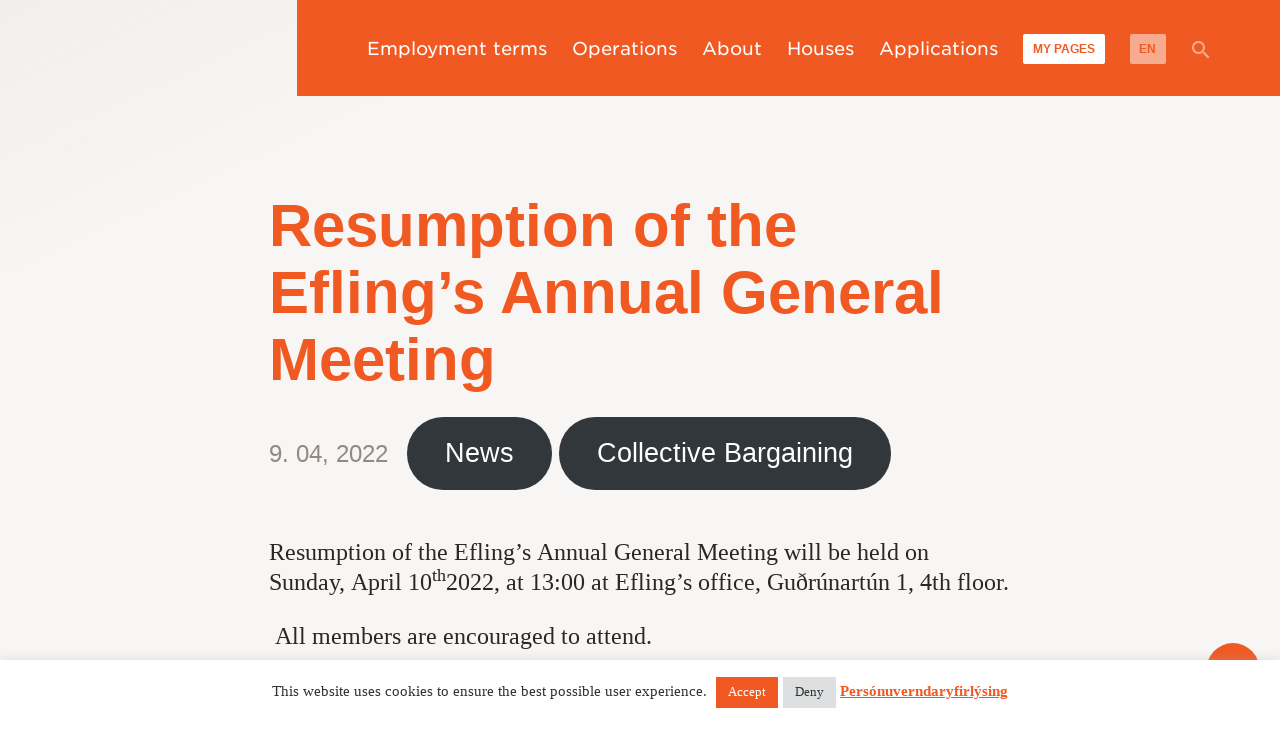

--- FILE ---
content_type: text/html; charset=UTF-8
request_url: https://efling.is/en/2022/04/resumption-of-the-eflings-annual-general-meeting/
body_size: 28626
content:
<!doctype html>
<html lang="en-GB">
<head><meta charset="UTF-8" /><script>if(navigator.userAgent.match(/MSIE|Internet Explorer/i)||navigator.userAgent.match(/Trident\/7\..*?rv:11/i)){var href=document.location.href;if(!href.match(/[?&]nowprocket/)){if(href.indexOf("?")==-1){if(href.indexOf("#")==-1){document.location.href=href+"?nowprocket=1"}else{document.location.href=href.replace("#","?nowprocket=1#")}}else{if(href.indexOf("#")==-1){document.location.href=href+"&nowprocket=1"}else{document.location.href=href.replace("#","&nowprocket=1#")}}}}</script><script>(()=>{class RocketLazyLoadScripts{constructor(){this.v="2.0.4",this.userEvents=["keydown","keyup","mousedown","mouseup","mousemove","mouseover","mouseout","touchmove","touchstart","touchend","touchcancel","wheel","click","dblclick","input"],this.attributeEvents=["onblur","onclick","oncontextmenu","ondblclick","onfocus","onmousedown","onmouseenter","onmouseleave","onmousemove","onmouseout","onmouseover","onmouseup","onmousewheel","onscroll","onsubmit"]}async t(){this.i(),this.o(),/iP(ad|hone)/.test(navigator.userAgent)&&this.h(),this.u(),this.l(this),this.m(),this.k(this),this.p(this),this._(),await Promise.all([this.R(),this.L()]),this.lastBreath=Date.now(),this.S(this),this.P(),this.D(),this.O(),this.M(),await this.C(this.delayedScripts.normal),await this.C(this.delayedScripts.defer),await this.C(this.delayedScripts.async),await this.T(),await this.F(),await this.j(),await this.A(),window.dispatchEvent(new Event("rocket-allScriptsLoaded")),this.everythingLoaded=!0,this.lastTouchEnd&&await new Promise(t=>setTimeout(t,500-Date.now()+this.lastTouchEnd)),this.I(),this.H(),this.U(),this.W()}i(){this.CSPIssue=sessionStorage.getItem("rocketCSPIssue"),document.addEventListener("securitypolicyviolation",t=>{this.CSPIssue||"script-src-elem"!==t.violatedDirective||"data"!==t.blockedURI||(this.CSPIssue=!0,sessionStorage.setItem("rocketCSPIssue",!0))},{isRocket:!0})}o(){window.addEventListener("pageshow",t=>{this.persisted=t.persisted,this.realWindowLoadedFired=!0},{isRocket:!0}),window.addEventListener("pagehide",()=>{this.onFirstUserAction=null},{isRocket:!0})}h(){let t;function e(e){t=e}window.addEventListener("touchstart",e,{isRocket:!0}),window.addEventListener("touchend",function i(o){o.changedTouches[0]&&t.changedTouches[0]&&Math.abs(o.changedTouches[0].pageX-t.changedTouches[0].pageX)<10&&Math.abs(o.changedTouches[0].pageY-t.changedTouches[0].pageY)<10&&o.timeStamp-t.timeStamp<200&&(window.removeEventListener("touchstart",e,{isRocket:!0}),window.removeEventListener("touchend",i,{isRocket:!0}),"INPUT"===o.target.tagName&&"text"===o.target.type||(o.target.dispatchEvent(new TouchEvent("touchend",{target:o.target,bubbles:!0})),o.target.dispatchEvent(new MouseEvent("mouseover",{target:o.target,bubbles:!0})),o.target.dispatchEvent(new PointerEvent("click",{target:o.target,bubbles:!0,cancelable:!0,detail:1,clientX:o.changedTouches[0].clientX,clientY:o.changedTouches[0].clientY})),event.preventDefault()))},{isRocket:!0})}q(t){this.userActionTriggered||("mousemove"!==t.type||this.firstMousemoveIgnored?"keyup"===t.type||"mouseover"===t.type||"mouseout"===t.type||(this.userActionTriggered=!0,this.onFirstUserAction&&this.onFirstUserAction()):this.firstMousemoveIgnored=!0),"click"===t.type&&t.preventDefault(),t.stopPropagation(),t.stopImmediatePropagation(),"touchstart"===this.lastEvent&&"touchend"===t.type&&(this.lastTouchEnd=Date.now()),"click"===t.type&&(this.lastTouchEnd=0),this.lastEvent=t.type,t.composedPath&&t.composedPath()[0].getRootNode()instanceof ShadowRoot&&(t.rocketTarget=t.composedPath()[0]),this.savedUserEvents.push(t)}u(){this.savedUserEvents=[],this.userEventHandler=this.q.bind(this),this.userEvents.forEach(t=>window.addEventListener(t,this.userEventHandler,{passive:!1,isRocket:!0})),document.addEventListener("visibilitychange",this.userEventHandler,{isRocket:!0})}U(){this.userEvents.forEach(t=>window.removeEventListener(t,this.userEventHandler,{passive:!1,isRocket:!0})),document.removeEventListener("visibilitychange",this.userEventHandler,{isRocket:!0}),this.savedUserEvents.forEach(t=>{(t.rocketTarget||t.target).dispatchEvent(new window[t.constructor.name](t.type,t))})}m(){const t="return false",e=Array.from(this.attributeEvents,t=>"data-rocket-"+t),i="["+this.attributeEvents.join("],[")+"]",o="[data-rocket-"+this.attributeEvents.join("],[data-rocket-")+"]",s=(e,i,o)=>{o&&o!==t&&(e.setAttribute("data-rocket-"+i,o),e["rocket"+i]=new Function("event",o),e.setAttribute(i,t))};new MutationObserver(t=>{for(const n of t)"attributes"===n.type&&(n.attributeName.startsWith("data-rocket-")||this.everythingLoaded?n.attributeName.startsWith("data-rocket-")&&this.everythingLoaded&&this.N(n.target,n.attributeName.substring(12)):s(n.target,n.attributeName,n.target.getAttribute(n.attributeName))),"childList"===n.type&&n.addedNodes.forEach(t=>{if(t.nodeType===Node.ELEMENT_NODE)if(this.everythingLoaded)for(const i of[t,...t.querySelectorAll(o)])for(const t of i.getAttributeNames())e.includes(t)&&this.N(i,t.substring(12));else for(const e of[t,...t.querySelectorAll(i)])for(const t of e.getAttributeNames())this.attributeEvents.includes(t)&&s(e,t,e.getAttribute(t))})}).observe(document,{subtree:!0,childList:!0,attributeFilter:[...this.attributeEvents,...e]})}I(){this.attributeEvents.forEach(t=>{document.querySelectorAll("[data-rocket-"+t+"]").forEach(e=>{this.N(e,t)})})}N(t,e){const i=t.getAttribute("data-rocket-"+e);i&&(t.setAttribute(e,i),t.removeAttribute("data-rocket-"+e))}k(t){Object.defineProperty(HTMLElement.prototype,"onclick",{get(){return this.rocketonclick||null},set(e){this.rocketonclick=e,this.setAttribute(t.everythingLoaded?"onclick":"data-rocket-onclick","this.rocketonclick(event)")}})}S(t){function e(e,i){let o=e[i];e[i]=null,Object.defineProperty(e,i,{get:()=>o,set(s){t.everythingLoaded?o=s:e["rocket"+i]=o=s}})}e(document,"onreadystatechange"),e(window,"onload"),e(window,"onpageshow");try{Object.defineProperty(document,"readyState",{get:()=>t.rocketReadyState,set(e){t.rocketReadyState=e},configurable:!0}),document.readyState="loading"}catch(t){console.log("WPRocket DJE readyState conflict, bypassing")}}l(t){this.originalAddEventListener=EventTarget.prototype.addEventListener,this.originalRemoveEventListener=EventTarget.prototype.removeEventListener,this.savedEventListeners=[],EventTarget.prototype.addEventListener=function(e,i,o){o&&o.isRocket||!t.B(e,this)&&!t.userEvents.includes(e)||t.B(e,this)&&!t.userActionTriggered||e.startsWith("rocket-")||t.everythingLoaded?t.originalAddEventListener.call(this,e,i,o):(t.savedEventListeners.push({target:this,remove:!1,type:e,func:i,options:o}),"mouseenter"!==e&&"mouseleave"!==e||t.originalAddEventListener.call(this,e,t.savedUserEvents.push,o))},EventTarget.prototype.removeEventListener=function(e,i,o){o&&o.isRocket||!t.B(e,this)&&!t.userEvents.includes(e)||t.B(e,this)&&!t.userActionTriggered||e.startsWith("rocket-")||t.everythingLoaded?t.originalRemoveEventListener.call(this,e,i,o):t.savedEventListeners.push({target:this,remove:!0,type:e,func:i,options:o})}}J(t,e){this.savedEventListeners=this.savedEventListeners.filter(i=>{let o=i.type,s=i.target||window;return e!==o||t!==s||(this.B(o,s)&&(i.type="rocket-"+o),this.$(i),!1)})}H(){EventTarget.prototype.addEventListener=this.originalAddEventListener,EventTarget.prototype.removeEventListener=this.originalRemoveEventListener,this.savedEventListeners.forEach(t=>this.$(t))}$(t){t.remove?this.originalRemoveEventListener.call(t.target,t.type,t.func,t.options):this.originalAddEventListener.call(t.target,t.type,t.func,t.options)}p(t){let e;function i(e){return t.everythingLoaded?e:e.split(" ").map(t=>"load"===t||t.startsWith("load.")?"rocket-jquery-load":t).join(" ")}function o(o){function s(e){const s=o.fn[e];o.fn[e]=o.fn.init.prototype[e]=function(){return this[0]===window&&t.userActionTriggered&&("string"==typeof arguments[0]||arguments[0]instanceof String?arguments[0]=i(arguments[0]):"object"==typeof arguments[0]&&Object.keys(arguments[0]).forEach(t=>{const e=arguments[0][t];delete arguments[0][t],arguments[0][i(t)]=e})),s.apply(this,arguments),this}}if(o&&o.fn&&!t.allJQueries.includes(o)){const e={DOMContentLoaded:[],"rocket-DOMContentLoaded":[]};for(const t in e)document.addEventListener(t,()=>{e[t].forEach(t=>t())},{isRocket:!0});o.fn.ready=o.fn.init.prototype.ready=function(i){function s(){parseInt(o.fn.jquery)>2?setTimeout(()=>i.bind(document)(o)):i.bind(document)(o)}return"function"==typeof i&&(t.realDomReadyFired?!t.userActionTriggered||t.fauxDomReadyFired?s():e["rocket-DOMContentLoaded"].push(s):e.DOMContentLoaded.push(s)),o([])},s("on"),s("one"),s("off"),t.allJQueries.push(o)}e=o}t.allJQueries=[],o(window.jQuery),Object.defineProperty(window,"jQuery",{get:()=>e,set(t){o(t)}})}P(){const t=new Map;document.write=document.writeln=function(e){const i=document.currentScript,o=document.createRange(),s=i.parentElement;let n=t.get(i);void 0===n&&(n=i.nextSibling,t.set(i,n));const c=document.createDocumentFragment();o.setStart(c,0),c.appendChild(o.createContextualFragment(e)),s.insertBefore(c,n)}}async R(){return new Promise(t=>{this.userActionTriggered?t():this.onFirstUserAction=t})}async L(){return new Promise(t=>{document.addEventListener("DOMContentLoaded",()=>{this.realDomReadyFired=!0,t()},{isRocket:!0})})}async j(){return this.realWindowLoadedFired?Promise.resolve():new Promise(t=>{window.addEventListener("load",t,{isRocket:!0})})}M(){this.pendingScripts=[];this.scriptsMutationObserver=new MutationObserver(t=>{for(const e of t)e.addedNodes.forEach(t=>{"SCRIPT"!==t.tagName||t.noModule||t.isWPRocket||this.pendingScripts.push({script:t,promise:new Promise(e=>{const i=()=>{const i=this.pendingScripts.findIndex(e=>e.script===t);i>=0&&this.pendingScripts.splice(i,1),e()};t.addEventListener("load",i,{isRocket:!0}),t.addEventListener("error",i,{isRocket:!0}),setTimeout(i,1e3)})})})}),this.scriptsMutationObserver.observe(document,{childList:!0,subtree:!0})}async F(){await this.X(),this.pendingScripts.length?(await this.pendingScripts[0].promise,await this.F()):this.scriptsMutationObserver.disconnect()}D(){this.delayedScripts={normal:[],async:[],defer:[]},document.querySelectorAll("script[type$=rocketlazyloadscript]").forEach(t=>{t.hasAttribute("data-rocket-src")?t.hasAttribute("async")&&!1!==t.async?this.delayedScripts.async.push(t):t.hasAttribute("defer")&&!1!==t.defer||"module"===t.getAttribute("data-rocket-type")?this.delayedScripts.defer.push(t):this.delayedScripts.normal.push(t):this.delayedScripts.normal.push(t)})}async _(){await this.L();let t=[];document.querySelectorAll("script[type$=rocketlazyloadscript][data-rocket-src]").forEach(e=>{let i=e.getAttribute("data-rocket-src");if(i&&!i.startsWith("data:")){i.startsWith("//")&&(i=location.protocol+i);try{const o=new URL(i).origin;o!==location.origin&&t.push({src:o,crossOrigin:e.crossOrigin||"module"===e.getAttribute("data-rocket-type")})}catch(t){}}}),t=[...new Map(t.map(t=>[JSON.stringify(t),t])).values()],this.Y(t,"preconnect")}async G(t){if(await this.K(),!0!==t.noModule||!("noModule"in HTMLScriptElement.prototype))return new Promise(e=>{let i;function o(){(i||t).setAttribute("data-rocket-status","executed"),e()}try{if(navigator.userAgent.includes("Firefox/")||""===navigator.vendor||this.CSPIssue)i=document.createElement("script"),[...t.attributes].forEach(t=>{let e=t.nodeName;"type"!==e&&("data-rocket-type"===e&&(e="type"),"data-rocket-src"===e&&(e="src"),i.setAttribute(e,t.nodeValue))}),t.text&&(i.text=t.text),t.nonce&&(i.nonce=t.nonce),i.hasAttribute("src")?(i.addEventListener("load",o,{isRocket:!0}),i.addEventListener("error",()=>{i.setAttribute("data-rocket-status","failed-network"),e()},{isRocket:!0}),setTimeout(()=>{i.isConnected||e()},1)):(i.text=t.text,o()),i.isWPRocket=!0,t.parentNode.replaceChild(i,t);else{const i=t.getAttribute("data-rocket-type"),s=t.getAttribute("data-rocket-src");i?(t.type=i,t.removeAttribute("data-rocket-type")):t.removeAttribute("type"),t.addEventListener("load",o,{isRocket:!0}),t.addEventListener("error",i=>{this.CSPIssue&&i.target.src.startsWith("data:")?(console.log("WPRocket: CSP fallback activated"),t.removeAttribute("src"),this.G(t).then(e)):(t.setAttribute("data-rocket-status","failed-network"),e())},{isRocket:!0}),s?(t.fetchPriority="high",t.removeAttribute("data-rocket-src"),t.src=s):t.src="data:text/javascript;base64,"+window.btoa(unescape(encodeURIComponent(t.text)))}}catch(i){t.setAttribute("data-rocket-status","failed-transform"),e()}});t.setAttribute("data-rocket-status","skipped")}async C(t){const e=t.shift();return e?(e.isConnected&&await this.G(e),this.C(t)):Promise.resolve()}O(){this.Y([...this.delayedScripts.normal,...this.delayedScripts.defer,...this.delayedScripts.async],"preload")}Y(t,e){this.trash=this.trash||[];let i=!0;var o=document.createDocumentFragment();t.forEach(t=>{const s=t.getAttribute&&t.getAttribute("data-rocket-src")||t.src;if(s&&!s.startsWith("data:")){const n=document.createElement("link");n.href=s,n.rel=e,"preconnect"!==e&&(n.as="script",n.fetchPriority=i?"high":"low"),t.getAttribute&&"module"===t.getAttribute("data-rocket-type")&&(n.crossOrigin=!0),t.crossOrigin&&(n.crossOrigin=t.crossOrigin),t.integrity&&(n.integrity=t.integrity),t.nonce&&(n.nonce=t.nonce),o.appendChild(n),this.trash.push(n),i=!1}}),document.head.appendChild(o)}W(){this.trash.forEach(t=>t.remove())}async T(){try{document.readyState="interactive"}catch(t){}this.fauxDomReadyFired=!0;try{await this.K(),this.J(document,"readystatechange"),document.dispatchEvent(new Event("rocket-readystatechange")),await this.K(),document.rocketonreadystatechange&&document.rocketonreadystatechange(),await this.K(),this.J(document,"DOMContentLoaded"),document.dispatchEvent(new Event("rocket-DOMContentLoaded")),await this.K(),this.J(window,"DOMContentLoaded"),window.dispatchEvent(new Event("rocket-DOMContentLoaded"))}catch(t){console.error(t)}}async A(){try{document.readyState="complete"}catch(t){}try{await this.K(),this.J(document,"readystatechange"),document.dispatchEvent(new Event("rocket-readystatechange")),await this.K(),document.rocketonreadystatechange&&document.rocketonreadystatechange(),await this.K(),this.J(window,"load"),window.dispatchEvent(new Event("rocket-load")),await this.K(),window.rocketonload&&window.rocketonload(),await this.K(),this.allJQueries.forEach(t=>t(window).trigger("rocket-jquery-load")),await this.K(),this.J(window,"pageshow");const t=new Event("rocket-pageshow");t.persisted=this.persisted,window.dispatchEvent(t),await this.K(),window.rocketonpageshow&&window.rocketonpageshow({persisted:this.persisted})}catch(t){console.error(t)}}async K(){Date.now()-this.lastBreath>45&&(await this.X(),this.lastBreath=Date.now())}async X(){return document.hidden?new Promise(t=>setTimeout(t)):new Promise(t=>requestAnimationFrame(t))}B(t,e){return e===document&&"readystatechange"===t||(e===document&&"DOMContentLoaded"===t||(e===window&&"DOMContentLoaded"===t||(e===window&&"load"===t||e===window&&"pageshow"===t)))}static run(){(new RocketLazyLoadScripts).t()}}RocketLazyLoadScripts.run()})();</script>
	
	<meta name="viewport" content="width=device-width, initial-scale=1" />
	<meta name="google-site-verification" content="v1_Z3rRuarEvNiJ5QQYr2hBL_cyTJXGjRUMAn0Us_YQ" />
	<link rel="profile" href="https://gmpg.org/xfn/11" />
	<meta name='robots' content='index, follow, max-image-preview:large, max-snippet:-1, max-video-preview:-1' />
	<style>img:is([sizes="auto" i], [sizes^="auto," i]) { contain-intrinsic-size: 3000px 1500px }</style>
	<link rel="alternate" href="https://efling.is/2022/04/framhaldsadalfundur-eflingar-stettarfelags/" hreflang="is" />
<link rel="alternate" href="https://efling.is/en/2022/04/resumption-of-the-eflings-annual-general-meeting/" hreflang="en" />
<link rel="alternate" href="https://efling.is/pl/2022/04/wznowienie-obrad-walnego-zgromadzenia-eflingu/" hreflang="pl" />

	<!-- This site is optimized with the Yoast SEO plugin v25.9 - https://yoast.com/wordpress/plugins/seo/ -->
	<title>Resumption of the Efling&#039;s Annual General Meeting - Efling stéttarfélag</title>
<link data-rocket-preload as="style" href="https://fonts.googleapis.com/css?family=Montserrat%3A400%2C900%2C900i%7CQuattrocento%3A400%2C700&#038;display=swap" rel="preload">
<link href="https://fonts.googleapis.com/css?family=Montserrat%3A400%2C900%2C900i%7CQuattrocento%3A400%2C700&#038;display=swap" media="print" onload="this.media=&#039;all&#039;" rel="stylesheet">
<noscript><link rel="stylesheet" href="https://fonts.googleapis.com/css?family=Montserrat%3A400%2C900%2C900i%7CQuattrocento%3A400%2C700&#038;display=swap"></noscript>
	<link rel="canonical" href="https://efling.is/en/2022/04/resumption-of-the-eflings-annual-general-meeting/" />
	<meta property="og:locale" content="en_GB" />
	<meta property="og:locale:alternate" content="is_IS" />
	<meta property="og:locale:alternate" content="pl_PL" />
	<meta property="og:type" content="article" />
	<meta property="og:title" content="Resumption of the Efling&#039;s Annual General Meeting - Efling stéttarfélag" />
	<meta property="og:description" content="Resumption of the Efling&rsquo;s Annual General Meeting will be held on Sunday, April 10th2022, at 13:00 &hellip;" />
	<meta property="og:url" content="https://efling.is/en/2022/04/resumption-of-the-eflings-annual-general-meeting/" />
	<meta property="og:site_name" content="Efling stéttarfélag" />
	<meta property="article:publisher" content="https://www.facebook.com/efling.is/" />
	<meta property="article:published_time" content="2022-04-09T11:33:21+00:00" />
	<meta property="og:image" content="https://efling.is/wp-content/uploads/2022/04/Adalfundur2020-scaled.jpg" />
	<meta property="og:image:width" content="2560" />
	<meta property="og:image:height" content="1661" />
	<meta property="og:image:type" content="image/jpeg" />
	<meta name="author" content="magda" />
	<meta name="twitter:card" content="summary_large_image" />
	<meta name="twitter:label1" content="Written by" />
	<meta name="twitter:data1" content="magda" />
	<script type="application/ld+json" class="yoast-schema-graph">{"@context":"https://schema.org","@graph":[{"@type":"Article","@id":"https://efling.is/en/2022/04/resumption-of-the-eflings-annual-general-meeting/#article","isPartOf":{"@id":"https://efling.is/en/2022/04/resumption-of-the-eflings-annual-general-meeting/"},"author":{"name":"magda","@id":"https://efling.is/en/#/schema/person/0e6d96cf8743b75a69346b9222f854d3"},"headline":"Resumption of the Efling&#8217;s Annual General Meeting","datePublished":"2022-04-09T11:33:21+00:00","mainEntityOfPage":{"@id":"https://efling.is/en/2022/04/resumption-of-the-eflings-annual-general-meeting/"},"wordCount":41,"commentCount":0,"publisher":{"@id":"https://efling.is/en/#organization"},"image":{"@id":"https://efling.is/en/2022/04/resumption-of-the-eflings-annual-general-meeting/#primaryimage"},"thumbnailUrl":"https://efling.is/wp-content/uploads/2022/04/Adalfundur2020-scaled.jpg","articleSection":["News"],"inLanguage":"en-GB","potentialAction":[{"@type":"CommentAction","name":"Comment","target":["https://efling.is/en/2022/04/resumption-of-the-eflings-annual-general-meeting/#respond"]}]},{"@type":"WebPage","@id":"https://efling.is/en/2022/04/resumption-of-the-eflings-annual-general-meeting/","url":"https://efling.is/en/2022/04/resumption-of-the-eflings-annual-general-meeting/","name":"Resumption of the Efling's Annual General Meeting - Efling stéttarfélag","isPartOf":{"@id":"https://efling.is/en/#website"},"primaryImageOfPage":{"@id":"https://efling.is/en/2022/04/resumption-of-the-eflings-annual-general-meeting/#primaryimage"},"image":{"@id":"https://efling.is/en/2022/04/resumption-of-the-eflings-annual-general-meeting/#primaryimage"},"thumbnailUrl":"https://efling.is/wp-content/uploads/2022/04/Adalfundur2020-scaled.jpg","datePublished":"2022-04-09T11:33:21+00:00","breadcrumb":{"@id":"https://efling.is/en/2022/04/resumption-of-the-eflings-annual-general-meeting/#breadcrumb"},"inLanguage":"en-GB","potentialAction":[{"@type":"ReadAction","target":["https://efling.is/en/2022/04/resumption-of-the-eflings-annual-general-meeting/"]}]},{"@type":"ImageObject","inLanguage":"en-GB","@id":"https://efling.is/en/2022/04/resumption-of-the-eflings-annual-general-meeting/#primaryimage","url":"https://efling.is/wp-content/uploads/2022/04/Adalfundur2020-scaled.jpg","contentUrl":"https://efling.is/wp-content/uploads/2022/04/Adalfundur2020-scaled.jpg","width":2560,"height":1661},{"@type":"BreadcrumbList","@id":"https://efling.is/en/2022/04/resumption-of-the-eflings-annual-general-meeting/#breadcrumb","itemListElement":[{"@type":"ListItem","position":1,"name":"Home","item":"https://efling.is/en/"},{"@type":"ListItem","position":2,"name":"News","item":"https://efling.is/en/news/"},{"@type":"ListItem","position":3,"name":"Resumption of the Efling&#8217;s Annual General Meeting"}]},{"@type":"WebSite","@id":"https://efling.is/en/#website","url":"https://efling.is/en/","name":"Efling stéttarfélag","description":"A fight for a better life","publisher":{"@id":"https://efling.is/en/#organization"},"alternateName":"Efling","potentialAction":[{"@type":"SearchAction","target":{"@type":"EntryPoint","urlTemplate":"https://efling.is/en/?s={search_term_string}"},"query-input":{"@type":"PropertyValueSpecification","valueRequired":true,"valueName":"search_term_string"}}],"inLanguage":"en-GB"},{"@type":"Organization","@id":"https://efling.is/en/#organization","name":"Efling stéttarfélag","url":"https://efling.is/en/","logo":{"@type":"ImageObject","inLanguage":"en-GB","@id":"https://efling.is/en/#/schema/logo/image/","url":"https://efling.is/wp-content/uploads/2024/02/efling_facebook_v1.png","contentUrl":"https://efling.is/wp-content/uploads/2024/02/efling_facebook_v1.png","width":5009,"height":1303,"caption":"Efling stéttarfélag"},"image":{"@id":"https://efling.is/en/#/schema/logo/image/"},"sameAs":["https://www.facebook.com/efling.is/","https://www.instagram.com/efling_stettarfelag/"]},{"@type":"Person","@id":"https://efling.is/en/#/schema/person/0e6d96cf8743b75a69346b9222f854d3","name":"magda","image":{"@type":"ImageObject","inLanguage":"en-GB","@id":"https://efling.is/en/#/schema/person/image/","url":"https://secure.gravatar.com/avatar/f9a1e2220f90dd8254f9247f90c8702a36a94f70c914a48e07914181638718e7?s=96&d=mm&r=g","contentUrl":"https://secure.gravatar.com/avatar/f9a1e2220f90dd8254f9247f90c8702a36a94f70c914a48e07914181638718e7?s=96&d=mm&r=g","caption":"magda"},"url":"https://efling.is/en/author/magda/"}]}</script>
	<!-- / Yoast SEO plugin. -->


<script type="rocketlazyloadscript" data-rocket-type='application/javascript'  id='pys-version-script'>console.log('PixelYourSite Free version 11.1.1');</script>
<link rel='dns-prefetch' href='//cdnjs.cloudflare.com' />
<link rel='dns-prefetch' href='//fonts.googleapis.com' />
<link href='https://fonts.gstatic.com' crossorigin rel='preconnect' />
<link rel="alternate" type="application/rss+xml" title="Efling stéttarfélag &raquo; Feed" href="https://efling.is/en/feed/" />
<link rel="alternate" type="application/rss+xml" title="Efling stéttarfélag &raquo; Comments Feed" href="https://efling.is/en/comments/feed/" />
<link rel="alternate" type="application/rss+xml" title="Efling stéttarfélag &raquo; Resumption of the Efling&#8217;s Annual General Meeting Comments Feed" href="https://efling.is/en/2022/04/resumption-of-the-eflings-annual-general-meeting/feed/" />
<style id='wp-emoji-styles-inline-css' type='text/css'>

	img.wp-smiley, img.emoji {
		display: inline !important;
		border: none !important;
		box-shadow: none !important;
		height: 1em !important;
		width: 1em !important;
		margin: 0 0.07em !important;
		vertical-align: -0.1em !important;
		background: none !important;
		padding: 0 !important;
	}
</style>
<link rel='stylesheet' id='wp-block-library-css' href='https://efling.is/wp-includes/css/dist/block-library/style.min.css?ver=6.8.2' type='text/css' media='all' />
<style id='wp-block-library-theme-inline-css' type='text/css'>
.wp-block-audio :where(figcaption){color:#555;font-size:13px;text-align:center}.is-dark-theme .wp-block-audio :where(figcaption){color:#ffffffa6}.wp-block-audio{margin:0 0 1em}.wp-block-code{border:1px solid #ccc;border-radius:4px;font-family:Menlo,Consolas,monaco,monospace;padding:.8em 1em}.wp-block-embed :where(figcaption){color:#555;font-size:13px;text-align:center}.is-dark-theme .wp-block-embed :where(figcaption){color:#ffffffa6}.wp-block-embed{margin:0 0 1em}.blocks-gallery-caption{color:#555;font-size:13px;text-align:center}.is-dark-theme .blocks-gallery-caption{color:#ffffffa6}:root :where(.wp-block-image figcaption){color:#555;font-size:13px;text-align:center}.is-dark-theme :root :where(.wp-block-image figcaption){color:#ffffffa6}.wp-block-image{margin:0 0 1em}.wp-block-pullquote{border-bottom:4px solid;border-top:4px solid;color:currentColor;margin-bottom:1.75em}.wp-block-pullquote cite,.wp-block-pullquote footer,.wp-block-pullquote__citation{color:currentColor;font-size:.8125em;font-style:normal;text-transform:uppercase}.wp-block-quote{border-left:.25em solid;margin:0 0 1.75em;padding-left:1em}.wp-block-quote cite,.wp-block-quote footer{color:currentColor;font-size:.8125em;font-style:normal;position:relative}.wp-block-quote:where(.has-text-align-right){border-left:none;border-right:.25em solid;padding-left:0;padding-right:1em}.wp-block-quote:where(.has-text-align-center){border:none;padding-left:0}.wp-block-quote.is-large,.wp-block-quote.is-style-large,.wp-block-quote:where(.is-style-plain){border:none}.wp-block-search .wp-block-search__label{font-weight:700}.wp-block-search__button{border:1px solid #ccc;padding:.375em .625em}:where(.wp-block-group.has-background){padding:1.25em 2.375em}.wp-block-separator.has-css-opacity{opacity:.4}.wp-block-separator{border:none;border-bottom:2px solid;margin-left:auto;margin-right:auto}.wp-block-separator.has-alpha-channel-opacity{opacity:1}.wp-block-separator:not(.is-style-wide):not(.is-style-dots){width:100px}.wp-block-separator.has-background:not(.is-style-dots){border-bottom:none;height:1px}.wp-block-separator.has-background:not(.is-style-wide):not(.is-style-dots){height:2px}.wp-block-table{margin:0 0 1em}.wp-block-table td,.wp-block-table th{word-break:normal}.wp-block-table :where(figcaption){color:#555;font-size:13px;text-align:center}.is-dark-theme .wp-block-table :where(figcaption){color:#ffffffa6}.wp-block-video :where(figcaption){color:#555;font-size:13px;text-align:center}.is-dark-theme .wp-block-video :where(figcaption){color:#ffffffa6}.wp-block-video{margin:0 0 1em}:root :where(.wp-block-template-part.has-background){margin-bottom:0;margin-top:0;padding:1.25em 2.375em}
</style>
<style id='classic-theme-styles-inline-css' type='text/css'>
/*! This file is auto-generated */
.wp-block-button__link{color:#fff;background-color:#32373c;border-radius:9999px;box-shadow:none;text-decoration:none;padding:calc(.667em + 2px) calc(1.333em + 2px);font-size:1.125em}.wp-block-file__button{background:#32373c;color:#fff;text-decoration:none}
</style>
<style id='wphackers-qr-block-style-inline-css' type='text/css'>
.wp-block-wphackers-qr-block.is-size-small img {
  width: 100px;
  height: 100px;
}
.wp-block-wphackers-qr-block.is-size-medium img {
  width: 200px;
  height: 200px;
}
.wp-block-wphackers-qr-block.is-size-large img {
  width: 300px;
  height: 300px;
}

/*# sourceMappingURL=style-index.css.map*/
</style>
<style id='global-styles-inline-css' type='text/css'>
:root{--wp--preset--aspect-ratio--square: 1;--wp--preset--aspect-ratio--4-3: 4/3;--wp--preset--aspect-ratio--3-4: 3/4;--wp--preset--aspect-ratio--3-2: 3/2;--wp--preset--aspect-ratio--2-3: 2/3;--wp--preset--aspect-ratio--16-9: 16/9;--wp--preset--aspect-ratio--9-16: 9/16;--wp--preset--color--black: #000000;--wp--preset--color--cyan-bluish-gray: #abb8c3;--wp--preset--color--white: #FFF;--wp--preset--color--pale-pink: #f78da7;--wp--preset--color--vivid-red: #cf2e2e;--wp--preset--color--luminous-vivid-orange: #ff6900;--wp--preset--color--luminous-vivid-amber: #fcb900;--wp--preset--color--light-green-cyan: #7bdcb5;--wp--preset--color--vivid-green-cyan: #00d084;--wp--preset--color--pale-cyan-blue: #8ed1fc;--wp--preset--color--vivid-cyan-blue: #0693e3;--wp--preset--color--vivid-purple: #9b51e0;--wp--preset--color--primary: #F05A22;--wp--preset--color--secondary: #B61E42;--wp--preset--color--dark-gray: #938982;--wp--preset--color--light-gray: #F7F6F4;--wp--preset--gradient--vivid-cyan-blue-to-vivid-purple: linear-gradient(135deg,rgba(6,147,227,1) 0%,rgb(155,81,224) 100%);--wp--preset--gradient--light-green-cyan-to-vivid-green-cyan: linear-gradient(135deg,rgb(122,220,180) 0%,rgb(0,208,130) 100%);--wp--preset--gradient--luminous-vivid-amber-to-luminous-vivid-orange: linear-gradient(135deg,rgba(252,185,0,1) 0%,rgba(255,105,0,1) 100%);--wp--preset--gradient--luminous-vivid-orange-to-vivid-red: linear-gradient(135deg,rgba(255,105,0,1) 0%,rgb(207,46,46) 100%);--wp--preset--gradient--very-light-gray-to-cyan-bluish-gray: linear-gradient(135deg,rgb(238,238,238) 0%,rgb(169,184,195) 100%);--wp--preset--gradient--cool-to-warm-spectrum: linear-gradient(135deg,rgb(74,234,220) 0%,rgb(151,120,209) 20%,rgb(207,42,186) 40%,rgb(238,44,130) 60%,rgb(251,105,98) 80%,rgb(254,248,76) 100%);--wp--preset--gradient--blush-light-purple: linear-gradient(135deg,rgb(255,206,236) 0%,rgb(152,150,240) 100%);--wp--preset--gradient--blush-bordeaux: linear-gradient(135deg,rgb(254,205,165) 0%,rgb(254,45,45) 50%,rgb(107,0,62) 100%);--wp--preset--gradient--luminous-dusk: linear-gradient(135deg,rgb(255,203,112) 0%,rgb(199,81,192) 50%,rgb(65,88,208) 100%);--wp--preset--gradient--pale-ocean: linear-gradient(135deg,rgb(255,245,203) 0%,rgb(182,227,212) 50%,rgb(51,167,181) 100%);--wp--preset--gradient--electric-grass: linear-gradient(135deg,rgb(202,248,128) 0%,rgb(113,206,126) 100%);--wp--preset--gradient--midnight: linear-gradient(135deg,rgb(2,3,129) 0%,rgb(40,116,252) 100%);--wp--preset--font-size--small: 13px;--wp--preset--font-size--medium: 20px;--wp--preset--font-size--large: 36px;--wp--preset--font-size--x-large: 42px;--wp--preset--spacing--20: 0.44rem;--wp--preset--spacing--30: 0.67rem;--wp--preset--spacing--40: 1rem;--wp--preset--spacing--50: 1.5rem;--wp--preset--spacing--60: 2.25rem;--wp--preset--spacing--70: 3.38rem;--wp--preset--spacing--80: 5.06rem;--wp--preset--shadow--natural: 6px 6px 9px rgba(0, 0, 0, 0.2);--wp--preset--shadow--deep: 12px 12px 50px rgba(0, 0, 0, 0.4);--wp--preset--shadow--sharp: 6px 6px 0px rgba(0, 0, 0, 0.2);--wp--preset--shadow--outlined: 6px 6px 0px -3px rgba(255, 255, 255, 1), 6px 6px rgba(0, 0, 0, 1);--wp--preset--shadow--crisp: 6px 6px 0px rgba(0, 0, 0, 1);}:where(.is-layout-flex){gap: 0.5em;}:where(.is-layout-grid){gap: 0.5em;}body .is-layout-flex{display: flex;}.is-layout-flex{flex-wrap: wrap;align-items: center;}.is-layout-flex > :is(*, div){margin: 0;}body .is-layout-grid{display: grid;}.is-layout-grid > :is(*, div){margin: 0;}:where(.wp-block-columns.is-layout-flex){gap: 2em;}:where(.wp-block-columns.is-layout-grid){gap: 2em;}:where(.wp-block-post-template.is-layout-flex){gap: 1.25em;}:where(.wp-block-post-template.is-layout-grid){gap: 1.25em;}.has-black-color{color: var(--wp--preset--color--black) !important;}.has-cyan-bluish-gray-color{color: var(--wp--preset--color--cyan-bluish-gray) !important;}.has-white-color{color: var(--wp--preset--color--white) !important;}.has-pale-pink-color{color: var(--wp--preset--color--pale-pink) !important;}.has-vivid-red-color{color: var(--wp--preset--color--vivid-red) !important;}.has-luminous-vivid-orange-color{color: var(--wp--preset--color--luminous-vivid-orange) !important;}.has-luminous-vivid-amber-color{color: var(--wp--preset--color--luminous-vivid-amber) !important;}.has-light-green-cyan-color{color: var(--wp--preset--color--light-green-cyan) !important;}.has-vivid-green-cyan-color{color: var(--wp--preset--color--vivid-green-cyan) !important;}.has-pale-cyan-blue-color{color: var(--wp--preset--color--pale-cyan-blue) !important;}.has-vivid-cyan-blue-color{color: var(--wp--preset--color--vivid-cyan-blue) !important;}.has-vivid-purple-color{color: var(--wp--preset--color--vivid-purple) !important;}.has-black-background-color{background-color: var(--wp--preset--color--black) !important;}.has-cyan-bluish-gray-background-color{background-color: var(--wp--preset--color--cyan-bluish-gray) !important;}.has-white-background-color{background-color: var(--wp--preset--color--white) !important;}.has-pale-pink-background-color{background-color: var(--wp--preset--color--pale-pink) !important;}.has-vivid-red-background-color{background-color: var(--wp--preset--color--vivid-red) !important;}.has-luminous-vivid-orange-background-color{background-color: var(--wp--preset--color--luminous-vivid-orange) !important;}.has-luminous-vivid-amber-background-color{background-color: var(--wp--preset--color--luminous-vivid-amber) !important;}.has-light-green-cyan-background-color{background-color: var(--wp--preset--color--light-green-cyan) !important;}.has-vivid-green-cyan-background-color{background-color: var(--wp--preset--color--vivid-green-cyan) !important;}.has-pale-cyan-blue-background-color{background-color: var(--wp--preset--color--pale-cyan-blue) !important;}.has-vivid-cyan-blue-background-color{background-color: var(--wp--preset--color--vivid-cyan-blue) !important;}.has-vivid-purple-background-color{background-color: var(--wp--preset--color--vivid-purple) !important;}.has-black-border-color{border-color: var(--wp--preset--color--black) !important;}.has-cyan-bluish-gray-border-color{border-color: var(--wp--preset--color--cyan-bluish-gray) !important;}.has-white-border-color{border-color: var(--wp--preset--color--white) !important;}.has-pale-pink-border-color{border-color: var(--wp--preset--color--pale-pink) !important;}.has-vivid-red-border-color{border-color: var(--wp--preset--color--vivid-red) !important;}.has-luminous-vivid-orange-border-color{border-color: var(--wp--preset--color--luminous-vivid-orange) !important;}.has-luminous-vivid-amber-border-color{border-color: var(--wp--preset--color--luminous-vivid-amber) !important;}.has-light-green-cyan-border-color{border-color: var(--wp--preset--color--light-green-cyan) !important;}.has-vivid-green-cyan-border-color{border-color: var(--wp--preset--color--vivid-green-cyan) !important;}.has-pale-cyan-blue-border-color{border-color: var(--wp--preset--color--pale-cyan-blue) !important;}.has-vivid-cyan-blue-border-color{border-color: var(--wp--preset--color--vivid-cyan-blue) !important;}.has-vivid-purple-border-color{border-color: var(--wp--preset--color--vivid-purple) !important;}.has-vivid-cyan-blue-to-vivid-purple-gradient-background{background: var(--wp--preset--gradient--vivid-cyan-blue-to-vivid-purple) !important;}.has-light-green-cyan-to-vivid-green-cyan-gradient-background{background: var(--wp--preset--gradient--light-green-cyan-to-vivid-green-cyan) !important;}.has-luminous-vivid-amber-to-luminous-vivid-orange-gradient-background{background: var(--wp--preset--gradient--luminous-vivid-amber-to-luminous-vivid-orange) !important;}.has-luminous-vivid-orange-to-vivid-red-gradient-background{background: var(--wp--preset--gradient--luminous-vivid-orange-to-vivid-red) !important;}.has-very-light-gray-to-cyan-bluish-gray-gradient-background{background: var(--wp--preset--gradient--very-light-gray-to-cyan-bluish-gray) !important;}.has-cool-to-warm-spectrum-gradient-background{background: var(--wp--preset--gradient--cool-to-warm-spectrum) !important;}.has-blush-light-purple-gradient-background{background: var(--wp--preset--gradient--blush-light-purple) !important;}.has-blush-bordeaux-gradient-background{background: var(--wp--preset--gradient--blush-bordeaux) !important;}.has-luminous-dusk-gradient-background{background: var(--wp--preset--gradient--luminous-dusk) !important;}.has-pale-ocean-gradient-background{background: var(--wp--preset--gradient--pale-ocean) !important;}.has-electric-grass-gradient-background{background: var(--wp--preset--gradient--electric-grass) !important;}.has-midnight-gradient-background{background: var(--wp--preset--gradient--midnight) !important;}.has-small-font-size{font-size: var(--wp--preset--font-size--small) !important;}.has-medium-font-size{font-size: var(--wp--preset--font-size--medium) !important;}.has-large-font-size{font-size: var(--wp--preset--font-size--large) !important;}.has-x-large-font-size{font-size: var(--wp--preset--font-size--x-large) !important;}
:where(.wp-block-post-template.is-layout-flex){gap: 1.25em;}:where(.wp-block-post-template.is-layout-grid){gap: 1.25em;}
:where(.wp-block-columns.is-layout-flex){gap: 2em;}:where(.wp-block-columns.is-layout-grid){gap: 2em;}
:root :where(.wp-block-pullquote){font-size: 1.5em;line-height: 1.6;}
</style>
<link data-minify="1" rel='stylesheet' id='pb-accordion-blocks-style-css' href='https://efling.is/wp-content/cache/min/1/wp-content/plugins/accordion-blocks/build/index.css?ver=1758884600' type='text/css' media='all' />
<link data-minify="1" rel='stylesheet' id='cookie-law-info-css' href='https://efling.is/wp-content/cache/min/1/wp-content/plugins/cookie-law-info/legacy/public/css/cookie-law-info-public.css?ver=1758884600' type='text/css' media='all' />
<link data-minify="1" rel='stylesheet' id='cookie-law-info-gdpr-css' href='https://efling.is/wp-content/cache/min/1/wp-content/plugins/cookie-law-info/legacy/public/css/cookie-law-info-gdpr.css?ver=1758884600' type='text/css' media='all' />
<link data-minify="1" rel='stylesheet' id='wpa-css-css' href='https://efling.is/wp-content/cache/min/1/wp-content/plugins/honeypot/includes/css/wpa.css?ver=1758884600' type='text/css' media='all' />
<link data-minify="1" rel='stylesheet' id='ssb-front-css-css' href='https://efling.is/wp-content/cache/min/1/wp-content/plugins/simple-social-buttons/assets/css/front.css?ver=1758884600' type='text/css' media='all' />
<link data-minify="1" rel='stylesheet' id='font-awesome-css' href='https://efling.is/wp-content/cache/min/1/ajax/libs/font-awesome/5.15.4/css/all.min.css?ver=1758884600' type='text/css' media='all' />
<link rel='stylesheet' id='ivory-search-styles-css' href='https://efling.is/wp-content/plugins/add-search-to-menu/public/css/ivory-search.min.css?ver=5.5.11' type='text/css' media='all' />
<link rel='stylesheet' id='wpb-google-iconfont-css' href='https://fonts.googleapis.com/icon?family=Material+Icons&#038;ver=6.8.2' type='text/css' media='all' />

<link data-minify="1" rel='stylesheet' id='twentynineteen-style-css' href='https://efling.is/wp-content/cache/min/1/wp-content/themes/efling/style.css?ver=1758884600' type='text/css' media='all' />
<link rel='stylesheet' id='twentynineteen-print-style-css' href='https://efling.is/wp-content/themes/efling/print.css?ver=1.4' type='text/css' media='print' />
<script type="text/javascript" src="https://efling.is/wp-includes/js/jquery/jquery.min.js?ver=3.7.1" id="jquery-core-js" data-rocket-defer defer></script>
<script type="text/javascript" src="https://efling.is/wp-includes/js/jquery/jquery-migrate.min.js?ver=3.4.1" id="jquery-migrate-js" data-rocket-defer defer></script>
<script type="text/javascript" id="cookie-law-info-js-extra">
/* <![CDATA[ */
var Cli_Data = {"nn_cookie_ids":[],"cookielist":[],"non_necessary_cookies":[],"ccpaEnabled":"","ccpaRegionBased":"","ccpaBarEnabled":"","strictlyEnabled":["necessary","obligatoire"],"ccpaType":"gdpr","js_blocking":"1","custom_integration":"","triggerDomRefresh":"","secure_cookies":""};
var cli_cookiebar_settings = {"animate_speed_hide":"500","animate_speed_show":"500","background":"#FFF","border":"#b1a6a6c2","border_on":"","button_1_button_colour":"#f05a22","button_1_button_hover":"#c0481b","button_1_link_colour":"#fff","button_1_as_button":"1","button_1_new_win":"","button_2_button_colour":"#333","button_2_button_hover":"#292929","button_2_link_colour":"#f05a22","button_2_as_button":"","button_2_hidebar":"","button_3_button_colour":"#dedfe0","button_3_button_hover":"#b2b2b3","button_3_link_colour":"#333333","button_3_as_button":"1","button_3_new_win":"","button_4_button_colour":"#dedfe0","button_4_button_hover":"#b2b2b3","button_4_link_colour":"#333333","button_4_as_button":"1","button_7_button_colour":"#f05a22","button_7_button_hover":"#c0481b","button_7_link_colour":"#fff","button_7_as_button":"1","button_7_new_win":"","font_family":"inherit","header_fix":"","notify_animate_hide":"1","notify_animate_show":"","notify_div_id":"#cookie-law-info-bar","notify_position_horizontal":"right","notify_position_vertical":"bottom","scroll_close":"","scroll_close_reload":"","accept_close_reload":"","reject_close_reload":"","showagain_tab":"1","showagain_background":"#fff","showagain_border":"#000","showagain_div_id":"#cookie-law-info-again","showagain_x_position":"100px","text":"#333333","show_once_yn":"","show_once":"10000","logging_on":"","as_popup":"","popup_overlay":"1","bar_heading_text":"","cookie_bar_as":"banner","popup_showagain_position":"bottom-right","widget_position":"left"};
var log_object = {"ajax_url":"https:\/\/efling.is\/wp-admin\/admin-ajax.php"};
/* ]]> */
</script>
<script data-minify="1" type="text/javascript" src="https://efling.is/wp-content/cache/min/1/wp-content/plugins/cookie-law-info/legacy/public/js/cookie-law-info-public.js?ver=1758884600" id="cookie-law-info-js" data-rocket-defer defer></script>
<script type="text/javascript" src="https://efling.is/wp-content/plugins/pixelyoursite/dist/scripts/jquery.bind-first-0.2.3.min.js?ver=6.8.2" id="jquery-bind-first-js" data-rocket-defer defer></script>
<script type="text/javascript" src="https://efling.is/wp-content/plugins/pixelyoursite/dist/scripts/js.cookie-2.1.3.min.js?ver=2.1.3" id="js-cookie-pys-js" data-rocket-defer defer></script>
<script type="text/javascript" src="https://efling.is/wp-content/plugins/pixelyoursite/dist/scripts/tld.min.js?ver=2.3.1" id="js-tld-js" data-rocket-defer defer></script>
<script type="text/javascript" id="pys-js-extra">
/* <![CDATA[ */
var pysOptions = {"staticEvents":{"facebook":{"init_event":[{"delay":0,"type":"static","ajaxFire":true,"name":"PageView","pixelIds":["720951289541821"],"eventID":"c59f5b2f-4c61-4795-92c9-3537d1c82c34","params":{"post_category":"News","page_title":"Resumption of the Efling's Annual General Meeting","post_type":"post","post_id":45408,"plugin":"PixelYourSite","user_role":"guest","event_url":"efling.is\/en\/2022\/04\/resumption-of-the-eflings-annual-general-meeting\/"},"e_id":"init_event","ids":[],"hasTimeWindow":false,"timeWindow":0,"woo_order":"","edd_order":""}]}},"dynamicEvents":[],"triggerEvents":[],"triggerEventTypes":[],"facebook":{"pixelIds":["720951289541821"],"advancedMatching":[],"advancedMatchingEnabled":true,"removeMetadata":false,"wooVariableAsSimple":false,"serverApiEnabled":false,"wooCRSendFromServer":false,"send_external_id":null,"enabled_medical":false,"do_not_track_medical_param":["event_url","post_title","page_title","landing_page","content_name","categories","category_name","tags"],"meta_ldu":false},"debug":"","siteUrl":"https:\/\/efling.is","ajaxUrl":"https:\/\/efling.is\/wp-admin\/admin-ajax.php","ajax_event":"219b383ad7","enable_remove_download_url_param":"1","cookie_duration":"7","last_visit_duration":"60","enable_success_send_form":"","ajaxForServerEvent":"1","ajaxForServerStaticEvent":"1","useSendBeacon":"1","send_external_id":"1","external_id_expire":"180","track_cookie_for_subdomains":"1","google_consent_mode":"1","gdpr":{"ajax_enabled":true,"all_disabled_by_api":true,"facebook_disabled_by_api":false,"analytics_disabled_by_api":false,"google_ads_disabled_by_api":false,"pinterest_disabled_by_api":false,"bing_disabled_by_api":false,"externalID_disabled_by_api":false,"facebook_prior_consent_enabled":true,"analytics_prior_consent_enabled":true,"google_ads_prior_consent_enabled":null,"pinterest_prior_consent_enabled":true,"bing_prior_consent_enabled":true,"cookiebot_integration_enabled":false,"cookiebot_facebook_consent_category":"marketing","cookiebot_analytics_consent_category":"statistics","cookiebot_tiktok_consent_category":"marketing","cookiebot_google_ads_consent_category":"marketing","cookiebot_pinterest_consent_category":"marketing","cookiebot_bing_consent_category":"marketing","consent_magic_integration_enabled":false,"real_cookie_banner_integration_enabled":false,"cookie_notice_integration_enabled":false,"cookie_law_info_integration_enabled":true,"analytics_storage":{"enabled":true,"value":"granted","filter":false},"ad_storage":{"enabled":true,"value":"granted","filter":false},"ad_user_data":{"enabled":true,"value":"granted","filter":false},"ad_personalization":{"enabled":true,"value":"granted","filter":false}},"cookie":{"disabled_all_cookie":false,"disabled_start_session_cookie":false,"disabled_advanced_form_data_cookie":false,"disabled_landing_page_cookie":false,"disabled_first_visit_cookie":false,"disabled_trafficsource_cookie":false,"disabled_utmTerms_cookie":false,"disabled_utmId_cookie":false},"tracking_analytics":{"TrafficSource":"direct","TrafficLanding":"undefined","TrafficUtms":[],"TrafficUtmsId":[]},"GATags":{"ga_datalayer_type":"default","ga_datalayer_name":"dataLayerPYS"},"woo":{"enabled":false},"edd":{"enabled":false},"cache_bypass":"1768938219"};
/* ]]> */
</script>
<script data-minify="1" type="text/javascript" src="https://efling.is/wp-content/cache/min/1/wp-content/plugins/pixelyoursite/dist/scripts/public.js?ver=1758884600" id="pys-js" data-rocket-defer defer></script>
<link rel="https://api.w.org/" href="https://efling.is/wp-json/" /><link rel="alternate" title="JSON" type="application/json" href="https://efling.is/wp-json/wp/v2/posts/45408" /><meta name="generator" content="WordPress 6.8.2" />
<link rel='shortlink' href='https://efling.is/?p=45408' />
<link rel="alternate" title="oEmbed (JSON)" type="application/json+oembed" href="https://efling.is/wp-json/oembed/1.0/embed?url=https%3A%2F%2Fefling.is%2Fen%2F2022%2F04%2Fresumption-of-the-eflings-annual-general-meeting%2F" />
<link rel="alternate" title="oEmbed (XML)" type="text/xml+oembed" href="https://efling.is/wp-json/oembed/1.0/embed?url=https%3A%2F%2Fefling.is%2Fen%2F2022%2F04%2Fresumption-of-the-eflings-annual-general-meeting%2F&#038;format=xml" />
<!-- Hotjar Tracking Code for efling.is -->
<script type="rocketlazyloadscript">
    (function(h,o,t,j,a,r){
        h.hj=h.hj||function(){(h.hj.q=h.hj.q||[]).push(arguments)};
        h._hjSettings={hjid:3689925,hjsv:6};
        a=o.getElementsByTagName('head')[0];
        r=o.createElement('script');r.async=1;
        r.src=t+h._hjSettings.hjid+j+h._hjSettings.hjsv;
        a.appendChild(r);
    })(window,document,'https://static.hotjar.com/c/hotjar-','.js?sv=');
</script><meta name="facebook-domain-verification" content="1nqqpmxffzue8z0bdmr3dhn5ltl4xb" /> <style media="screen">

		.simplesocialbuttons.simplesocialbuttons_inline .ssb-fb-like, .simplesocialbuttons.simplesocialbuttons_inline amp-facebook-like {
	  margin: ;
	}
		 /*inline margin*/
	
	
	
	
	
	
			 .simplesocialbuttons.simplesocialbuttons_inline.simplesocial-simple-icons button{
		 margin: ;
	 }

			 /*margin-digbar*/

	
	
	
	
	
	
	
</style>

<!-- Open Graph Meta Tags generated by Simple Social Buttons 6.2.0 -->
<meta property="og:title" content="Resumption of the Efling&#8217;s Annual General Meeting - Efling stéttarfélag" />
<meta property="og:type" content="article" />
<meta property="og:description" content="Resumption of the Efling&#039;s Annual General Meeting will be held on Sunday, April 10th2022, at 13:00 at Efling&#039;s office, Gu&eth;r&uacute;nart&uacute;n 1, 4th floor. &nbsp;All members are encouraged to attend." />
<meta property="og:url" content="https://efling.is/en/2022/04/resumption-of-the-eflings-annual-general-meeting/" />
<meta property="og:site_name" content="Efling stéttarfélag" />
<meta property="og:image" content="https://efling.is/wp-content/uploads/2022/04/Adalfundur2020-scaled.jpg" />
<meta name="twitter:card" content="summary_large_image" />
<meta name="twitter:description" content="Resumption of the Efling's Annual General Meeting will be held on Sunday, April 10th2022, at 13:00 at Efling's office, Gu&eth;r&uacute;nart&uacute;n 1, 4th floor. &nbsp;All members are encouraged to attend." />
<meta name="twitter:title" content="Resumption of the Efling&#8217;s Annual General Meeting - Efling stéttarfélag" />
<meta property="twitter:image" content="https://efling.is/wp-content/uploads/2022/04/Adalfundur2020-scaled.jpg" />
<script type="rocketlazyloadscript">document.documentElement.className += " js";</script>
<style type="text/css">.recentcomments a{display:inline !important;padding:0 !important;margin:0 !important;}</style><link rel="icon" href="https://efling.is/wp-content/uploads/2022/09/logo16x16.png" sizes="32x32" />
<link rel="icon" href="https://efling.is/wp-content/uploads/2022/09/logo16x16.png" sizes="192x192" />
<link rel="apple-touch-icon" href="https://efling.is/wp-content/uploads/2022/09/logo16x16.png" />
<meta name="msapplication-TileImage" content="https://efling.is/wp-content/uploads/2022/09/logo16x16.png" />
		<style type="text/css" id="wp-custom-css">
			.wp-block-cover.has-background-dim.has-background-dim-100:not(.has-background-gradient):before {
    opacity: 1;
}

/** Home page **/
.wp-block-cover .wp-block-cover__gradient-background.has-background-dim.has-background-dim-100{
	background: linear-gradient(110deg, #f0ede9 0%, rgba(240, 237, 233, 0.9) 35%, rgba(240, 237, 233, 0) 70%);
}
.entry .entry-content .has-light-gray-background-color {
 opacity:0.5!important;
}
.home .site-main .ef-block--landingpage{
	padding:0rem;
}
.ef-meta a{
	color: #fff;
    background-color: #32373c;
    border-radius: 9999px;
    box-shadow: none;
    text-decoration: none;
    padding: calc(0.667em + 2px) calc(1.333em + 2px);
    font-size: 1.125em;
}
.ef-meta a:hover{
	color: #B61E42;
}
.home .ef-block-videos{
	display:none;
}
.single-starfsgreinar .wp-block-button__link {
    background: #fff;
    color: #F05A22;
}
.video-nav-menu{
	position:sticky;
	top:30px;
}
.video-nav-menu .wp-block-navigation-item{
	width:100%;
}
@media print {
  .site-header .site-logo:before {
    display:none;
  }
}

/* Floating button */
.floating-button {
  position: fixed;
  bottom: 20px;
  right: 20px;
  background-color: #f05a22;
  color: #fff;
  border: none;
  padding: 15px;
  border-radius: 50%;
  cursor: pointer;
}
/* white space responsive */
@media only screen and (max-width: 767px){
html, body, .site-header {
 overflow-x: clip!important;
 margin: 0 !important;
 padding: 0 !important;
}
}
/*Navigation text style*/
.site-header .site-nav > ul > li > a strong {
    font-style: normal!important;
		font-weight: normal!important;
}

/*Footer links*/
.site-footer .footer-menu li a{

	font-weight:400 !important;
}
div.col-group h2 {
	font-weight:800;
	font-size: 1.5rem;
}
.site-footer{
	font-size: 18px!important;
}

/* Pop-up entrance animation */

.slideInUp {
  -webkit-animation-name: slideInUp;
  animation-name: slideInUp;
  -webkit-animation-duration: 1s;
  animation-duration: 1s;
  -webkit-animation-fill-mode: both;
  animation-fill-mode: both;
  }
  @-webkit-keyframes slideInUp {
  0% {
  -webkit-transform: translateY(100%);
  transform: translateY(100%);
  visibility: visible;
  }
  100% {
  -webkit-transform: translateY(0);
  transform: translateY(0);
  }
  }
  @keyframes slideInUp {
  0% {
  -webkit-transform: translateY(100%);
  transform: translateY(100%);
  visibility: visible;
  }
  100% {
  -webkit-transform: translateY(0);
  transform: translateY(0);
  }
  } 
.breakdance-popup {
	animation: slideInUp 2.0s  ease-in-out;
}


/*Menu font size*/
.site-nav__dropdown li a{
	font-size: 18px!important;
	padding-top: 10px!important;
}

.site-header .site-nav > ul > li > a {
	font-size: 18px!important;
}
/* font size while narrowing browser window*/
@media only screen and (max-width: 1330px) and (min-width: 1119px){
.bde-text-99781-1056, .bde-text-99781-1047, .bde-text-99781-1052,.bde-text-99781-1060,.bde-text-99781-1064, .bde-text-99781-1068, .bde-text-99781-1072, .bde-text-101190-1064, .bde-text {
	font-size: 16px!important;
}
}


.site-logo{
	height: 3rem!important;
}

.bde-div-99781-138{
	background-color: #938982!important;
}
@media only screen and (max-width: 767px){
	.bde-div-99781-138{
	background-color: #ffffff!important;
}
}

/* Banner styling / BD global */

.banner-container {
	padding-top:5px !important;
	 display: flex !important;
  justify-content: center !important;
}

.banner-child {
	margin: 0 auto !important;
}
/* Custom block @template-umsoknir.php */

div.custom-block-umsoknir {
	Background-color: #F7F6F4 !important;
}

.is-ajax-search-posts {
		display: block;
  font-size: 0.75188rem;
  width: 100%;
  box-sizing: border-box;
  line-height: 2rem;
  padding: 0 1rem;
  box-shadow: 0 3px 8px 0 rgba(0, 0, 0, 0.1);
  border: 1px solid rgba(0, 0, 0, 0.04);
  border-left-color: transparent;
  border-right-color: transparent;
  border-bottom-color: transparent;
  color: #2B2725;
  border-radius: 4px;
  background-color: #fff;
  font-family: "Gotham", -apple-system, BlinkMacSystemFont, sans-serif;
  transition: all 250ms cubic-bezier(0.4, 0.15, 0, 0.975);
}
.is-show-more-results-text {
	font-family: "Gotham", -apple-system, BlinkMacSystemFont, sans-serif;
}
.is-search-input {
	font-family: "Gotham", -apple-system, BlinkMacSystemFont, sans-serif;
}
.is-ajax-search-result a {
	color: #ef4444 !important;
}
/* Skip links are not focusable Fix */
.skip-link {
  position: absolute;
  top: -40px;
  left: 0;
  background: #000;
  color: #fff;
  padding: 8px;
  z-index: 100;
  transition: top 0.3s;
}

.skip-link:focus {
  top: 0;
}		</style>
		<!-- [HEADER ASSETS] -->


<link data-minify="1" rel="stylesheet" href="https://efling.is/wp-content/cache/min/1/wp-content/uploads/breakdance/font_styles/custom_font_gotham.css?ver=1758884600" />
<link data-minify="1" rel="stylesheet" href="https://efling.is/wp-content/cache/min/1/wp-content/plugins/breakdance/subplugins/breakdance-elements/dependencies-files/popups@1/popups.css?ver=1758884600" />

<link data-minify="1" rel="stylesheet" href="https://efling.is/wp-content/cache/min/1/wp-content/uploads/breakdance/css/post-100981-defaults.css?ver=1758884607" />

<link data-minify="1" rel="stylesheet" href="https://efling.is/wp-content/cache/min/1/wp-content/uploads/breakdance/css/global-settings.css?ver=1758884600" />

<link rel="stylesheet" href="https://efling.is/wp-content/uploads/breakdance/css/presets.css?v=d41d8cd98f00b204e9800998ecf8427e" />

<link rel="stylesheet" href="https://efling.is/wp-content/uploads/breakdance/css/oxy-selectors.css?v=d41d8cd98f00b204e9800998ecf8427e" />

<link rel="stylesheet" href="https://efling.is/wp-content/uploads/breakdance/css/selectors.css?v=d41d8cd98f00b204e9800998ecf8427e" />

<link rel="stylesheet" href="https://efling.is/wp-content/uploads/breakdance/css/variables.css?v=d41d8cd98f00b204e9800998ecf8427e" />



<link data-minify="1" rel="stylesheet" href="https://efling.is/wp-content/cache/min/1/wp-content/uploads/breakdance/css/post-100981.css?ver=1758884607" />
<!-- [/EOF HEADER ASSETS] -->			<style type="text/css">
					</style>
					<style type="text/css">
					</style>
					<style type="text/css">
					</style>
		<noscript><style id="rocket-lazyload-nojs-css">.rll-youtube-player, [data-lazy-src]{display:none !important;}</style></noscript>	<script type="rocketlazyloadscript" data-rocket-type="text/javascript">
	var siteurl = 'https://efling.is/en';
	</script>
	<!-- Google Tag Manager -->
<script type="rocketlazyloadscript">(function(w,d,s,l,i){w[l]=w[l]||[];w[l].push({'gtm.start':
new Date().getTime(),event:'gtm.js'});var f=d.getElementsByTagName(s)[0],
j=d.createElement(s),dl=l!='dataLayer'?'&l='+l:'';j.async=true;j.src=
'https://www.googletagmanager.com/gtm.js?id='+i+dl;f.parentNode.insertBefore(j,f);
})(window,document,'script','dataLayer','GTM-MGHTFNN');</script>
<!-- End Google Tag Manager -->
<style id="wpr-lazyload-bg-container"></style><style id="wpr-lazyload-bg-exclusion"></style>
<noscript>
<style id="wpr-lazyload-bg-nostyle"></style>
</noscript>
<script type="application/javascript">const rocket_pairs = []; const rocket_excluded_pairs = [];</script><meta name="generator" content="WP Rocket 3.19.4" data-wpr-features="wpr_lazyload_css_bg_img wpr_delay_js wpr_defer_js wpr_minify_js wpr_lazyload_images wpr_image_dimensions wpr_minify_css wpr_preload_links wpr_desktop" /></head>

<body class="wp-singular post-template-default single single-post postid-45408 single-format-standard wp-embed-responsive wp-theme-efling efling singular image-filters-enabled fpt-template-efling">
<!-- Google Tag Manager (noscript) -->
<noscript><iframe src="https://www.googletagmanager.com/ns.html?id=GTM-MGHTFNN"
height="0" width="0" style="display:none;visibility:hidden"></iframe></noscript>
<!-- End Google Tag Manager (noscript) -->
    
<div data-rocket-location-hash="54257ff4dc2eb7aae68fa23eb5f11e06" id="page" class="site">

	<a class="skip-link screen-reader-text" href="#content">Skip to main content</a>

	<header data-rocket-location-hash="7512731e6bbf7872c4db5077154ac857" id="masthead" class="site-header featured-image">

		<div data-rocket-location-hash="7fc2137eb3c5f5924a68bbb540616a2a" class="site-logo">
			
						<a href="https://efling.is/en/" rel="home"><img width="178" height="40" src="data:image/svg+xml,%3Csvg%20xmlns='http://www.w3.org/2000/svg'%20viewBox='0%200%20178%2040'%3E%3C/svg%3E" alt="Efling stéttarfélag" data-lazy-src="https://efling.is/wp-content/themes/efling/img/efling-logo.svg" /><noscript><img width="178" height="40" src="https://efling.is/wp-content/themes/efling/img/efling-logo.svg" alt="Efling stéttarfélag" /></noscript></a>

		</div>

		<nav class="site-nav">

			<ul>
				<li class="site-nav__mega"><a href="https://efling.is">Employment terms</a>

					<div class="sub-nav">

						
						<h2>Benefits by job title</h2>

						<div class="custom-search">
							<form data-min-no-for-search=1 data-result-box-max-height=400 data-form-id=103546 class="is-search-form is-disable-submit is-form-style is-form-style-2 is-form-id-103546 is-ajax-search" action="https://efling.is/en/" method="get" role="search" ><label for="is-search-input-103546"><span class="is-screen-reader-text">Search for:</span><input  type="search" id="is-search-input-103546" name="s" value="" class="is-search-input" placeholder="Search here..." autocomplete=off /><span data-bg="https://efling.is/wp-content/plugins/add-search-to-menu/public/images/spinner.gif" class="is-loader-image rocket-lazyload" style="display: none;" ></span></label><input type="hidden" name="id" value="103546" /><input type="hidden" name="post_type" value="starfsgreinar" /></form>							</div>
							<br>

						<h2>Benefits by Sector<a href="#" class="jobs-nav__back"><i class="material-icons ef-b">arrow_back</i> Til baka</a></h2>

						<ul class="term-nav">
						
						
							<li><a href="https://efling.is/en/sector/hotels-and-restaurants/" data-id="717">Hotels and Restaurants</a></li>

						
							<li><a href="https://efling.is/en/sector/nursing-homes/" data-id="715">Nursing homes SFV</a></li>

						
							<li><a href="https://efling.is/en/sector/onnur-sveitafelog/" data-id="477">Other municipalities</a></li>

						
							<li><a href="https://efling.is/en/sector/private-sector/" data-id="454">Private sector SA</a></li>

						
							<li><a href="https://efling.is/en/sector/reykjavikurborg/" data-id="603">Reykjavík city</a></li>

						
							<li><a href="https://efling.is/en/sector/seamen/" data-id="725">Seamen</a></li>

						
							<li><a href="https://efling.is/en/sector/serkjarasamningar/" data-id="589">Special collective wage agreements</a></li>

						
							<li><a href="https://efling.is/en/sector/the-state-2/" data-id="721">The state</a></li>

						
						</ul>

						<ul class="jobs-nav">
						</ul>

						<ul class="list-nav">
														
							<li><a href="https://efling.is/premiums/">Premiums <i class="material-icons">arrow_forward</i></a></li>
						</ul>


					</div>
				
				</li>
				<li class="site-nav__dropdown"><a href="https://efling.is">Operations</a>
				
											
						<ul id="menu-operations" class="sub-nav"><li id="menu-item-21804" class="menu-item menu-item-type-post_type menu-item-object-page menu-item-21804"><a href="https://efling.is/en/operations/medical-fund/">Sickness benefits fund</a></li>
<li id="menu-item-21805" class="menu-item menu-item-type-post_type menu-item-object-page menu-item-21805"><a href="https://efling.is/en/operations/orlofssjodur/">Vacational fund</a></li>
<li id="menu-item-21807" class="menu-item menu-item-type-post_type menu-item-object-page menu-item-21807"><a href="https://efling.is/en/operations/education-fund/">Educational fund</a></li>
<li id="menu-item-21806" class="menu-item menu-item-type-post_type menu-item-object-page menu-item-21806"><a href="https://efling.is/en/operations/labour-rights-division/">Labour Rights Division</a></li>
<li id="menu-item-21808" class="menu-item menu-item-type-post_type menu-item-object-page menu-item-21808"><a href="https://efling.is/en/operations/membership_affairs/">Education and membership affairs</a></li>
<li id="menu-item-21803" class="menu-item menu-item-type-post_type menu-item-object-page menu-item-21803"><a href="https://efling.is/en/operations/virk/">Rehabilitation – VIRK</a></li>
<li id="menu-item-88720" class="menu-item menu-item-type-post_type menu-item-object-page menu-item-88720"><a href="https://efling.is/en/events-1/">Events</a></li>
<li id="menu-item-88721" class="menu-item menu-item-type-custom menu-item-object-custom menu-item-88721"><a href="https://www.efling.is/en/utgafa/">Publications</a></li>
</ul>					
					 

				</li>
				<li  class="site-nav__dropdown"><a href="https://efling.is">About</a>
			
											
						<ul id="menu-about" class="sub-nav"><li id="menu-item-21802" class="menu-item menu-item-type-post_type menu-item-object-page menu-item-21802"><a href="https://efling.is/en/about/law/">Bylaws of Efling</a></li>
<li id="menu-item-21799" class="menu-item menu-item-type-post_type menu-item-object-page menu-item-21799"><a href="https://efling.is/en/about/board-2-2/">Board</a></li>
<li id="menu-item-23199" class="menu-item menu-item-type-post_type menu-item-object-page menu-item-23199"><a href="https://efling.is/en/about/boards-of-efling-funds-and-commities/">Boards of Efling funds and committies</a></li>
<li id="menu-item-41101" class="menu-item menu-item-type-post_type menu-item-object-page menu-item-41101"><a href="https://efling.is/en/about/delegate-council/">Delegate council</a></li>
<li id="menu-item-42631" class="menu-item menu-item-type-post_type menu-item-object-page menu-item-42631"><a href="https://efling.is/en/about/membership/">Membership data</a></li>
<li id="menu-item-21800" class="menu-item menu-item-type-post_type menu-item-object-page menu-item-21800"><a href="https://efling.is/en/about/employees/">Employees</a></li>
<li id="menu-item-23336" class="menu-item menu-item-type-post_type menu-item-object-page menu-item-23336"><a href="https://efling.is/en/about/opening-hours/">Opening hours</a></li>
<li id="menu-item-41103" class="menu-item menu-item-type-post_type menu-item-object-page menu-item-41103"><a href="https://efling.is/en/about/data-protection-authority/">Efling Privacy Policy</a></li>
<li id="menu-item-93207" class="menu-item menu-item-type-post_type menu-item-object-page menu-item-93207"><a href="https://efling.is/um-eflingu/jafnrettisaaetlun-eflingar/">Efling´s gender equality plan</a></li>
<li id="menu-item-21798" class="menu-item menu-item-type-post_type menu-item-object-page menu-item-21798"><a href="https://efling.is/en/about/about-the-union/">About the Union</a></li>
</ul>						
												
				</li>
				<li class="site-nav__link"><a href="https://efling.is/en/summer-house/"><strong>Houses</strong></a></li>
				<li class="site-nav__link"><a href=" https://efling.is/en/applications-and-application-forms/"><strong>Applications</strong></a></li>
								<li class="site-nav__login"><a href="https://mitt.efling.is/Authentication/Authentication/LogOn?ReturnUrl=%2f"><span>My pages</span></a></li>
				<li class="site-nav__lang"><a href="#" title="English"><span>en</span></a>
					
					<ul class="sub-nav">
							<li class="lang-item lang-item-8 lang-item-is lang-item-first"><a  lang="is-IS" hreflang="is-IS" href="https://efling.is/2022/04/framhaldsadalfundur-eflingar-stettarfelags/">Íslenska</a></li>
	<li class="lang-item lang-item-11 lang-item-en current-lang"><a  lang="en-GB" hreflang="en-GB" href="https://efling.is/en/2022/04/resumption-of-the-eflings-annual-general-meeting/">English</a></li>
	<li class="lang-item lang-item-348 lang-item-pl"><a  lang="pl-PL" hreflang="pl-PL" href="https://efling.is/pl/2022/04/wznowienie-obrad-walnego-zgromadzenia-eflingu/">Polski</a></li>
					</ul>

				</li>
				<li class="site-nav__search"><a href="#" title="Search"><i class="material-icons">search</i></a>
						
					<div class="sub-nav">

							<h2>Search</h2>

							<div class="custom-search">
							<form data-min-no-for-search=1 data-result-box-max-height=400 data-form-id=103542 class="is-search-form is-form-style is-form-style-2 is-form-id-103542 is-ajax-search" action="https://efling.is/en/" method="get" role="search" ><label for="is-search-input-103542"><span class="is-screen-reader-text">Search for:</span><input  type="search" id="is-search-input-103542" name="s" value="" class="is-search-input" placeholder="Search here..." autocomplete=off /><span data-bg="https://efling.is/wp-content/plugins/add-search-to-menu/public/images/spinner.gif" class="is-loader-image rocket-lazyload" style="display: none;" ></span></label><input type="hidden" name="id" value="103542" /></form>							</div>
							

						</div>
				
				</li>
				<li  class="site-nav__mobile"><a href="#" title="Menu"><span>Menu</span> <i class="material-icons ef-m">menu</i><i class="material-icons ef-c">close</i><i class="material-icons ef-b">arrow_back</i></a></li>
			</ul>
			
		</nav>
		
		<div data-rocket-location-hash="87cb7cfb73f7c1861b627904f1950940" class="ef-cover"></div>

	</header>
	
<script type="rocketlazyloadscript">window.addEventListener('DOMContentLoaded', function() {
jQuery(document).ready(function() {
    console.log("ready!");
    jQuery('.site-nav .site-nav__mega a').mouseenter(function() {
        console.log("here!");
        jQuery(this).click();
    });
    jQuery('.site-nav .site-nav__dropdown a').mouseenter(function() {
        console.log("here!");
        jQuery(this).click();
    });
    jQuery(".site-nav").mouseleave(function() {
        if (jQuery("body").hasClass("sub-nav--on") && !jQuery(".site-nav__search").hasClass("sub-nav--on") && !jQuery(".custom-search input").is(":focus")) {
            console.log("Mouseout!");
            jQuery("body").removeClass("sub-nav--on");
            jQuery("body").removeClass("site-nav--on");
            jQuery(".site-nav li").removeClass("sub-nav--on");
        }
    });
});
});</script>
	
	<script type="rocketlazyloadscript">
document.addEventListener('DOMContentLoaded', function() {
    // Select all search forms within the custom-search div
    var searchForms = document.querySelectorAll('.custom-search .is-search-form');

    searchForms.forEach(function(searchForm) {
        if (searchForm) {
            searchForm.addEventListener('submit', function(event) {
                // Prevent the default form submission
                event.preventDefault();
            });

            // Prevent form submission on Enter key press
            searchForm.addEventListener('keydown', function(event) {
                if (event.key === 'Enter') {
                    event.preventDefault();
                }
            });
        }
    });
});
</script>
	
    <!--script>
        jQuery( document ).ready(function() {
            console.log( "ready!" );
            jQuery('.site-nav .site-nav__mega a').mouseenter(function() {
                    console.log( "here!" );
                   jQuery(this).click()
            });
            jQuery('.site-nav .site-nav__dropdown a').mouseenter(function() {
                    console.log( "here!" );
                   jQuery(this).click()
            });
            jQuery( ".site-nav" ).mouseleave(function() {
                if (jQuery("body").hasClass("sub-nav--on")) {
                    console.log( "Mouseout!" );
                    jQuery("body").removeClass("sub-nav--on");
                    jQuery("body").removeClass("site-nav--on");
                    jQuery(".site-nav li").removeClass("sub-nav--on");
                }
            })
        });

    </script>
	<div id="content" class="site-content">

		<!--div class="fb-customerchat"
			attribution=setup_tool
			page_id="979678188844810"
			theme_color="#F05A22"
			minimized="true"
			logged_in_greeting="Hæ! hvernig getum við hjálpað? — Hi! How can we help you?"
			logged_out_greeting="Hæ! hvernig getum við hjálpað? — Hi! How can we help you?">
      	</div-->
	<section data-rocket-location-hash="286672a0d02077b245f56feaf637812c" id="primary" class="content-area">
		<main data-rocket-location-hash="c0cb8b6cd3d25dea6f9e66f4992c8246" id="main" class="site-main">

			
<div class="ef-block ef-block-article ef-block--first">

	<div data-rocket-location-hash="f19334821119b6a04bbadfb3771448d5" class="col-group">

		<div class="col-mb-12 col-10 col-offset-1 col-dt-8 col-dt-offset-2">

			<article id="post-45408" class="post-45408 post type-post status-publish format-standard has-post-thumbnail hentry category-frettir entry">
		
				<h1>Resumption of the Efling&#8217;s Annual General Meeting</h1>

				<div class="ef-meta">

					<span>9. 04, 2022</span>
										<ul class="ef-inlinelist">
							<li class="cat-item cat-item-13"><a href="https://efling.is/en/category/frettir/">News</a>
<ul class='children'>
	<li class="cat-item cat-item-6478"><a href="https://efling.is/en/category/frettir/collective-bargaining/">Collective Bargaining</a>
</li>
</ul>
</li>
					</ul>
					
				</div>

				<div class="entry-content">

					
<p>Resumption of the Efling&#8217;s Annual General Meeting will be held on Sunday, April 10<sup>th</sup>2022, at 13:00 at Efling&#8217;s office, Guðrúnartún 1, 4th floor.</p>



<p>&nbsp;All members are encouraged to attend.</p>
<div class="simplesocialbuttons simplesocial-simple-icons simplesocialbuttons_inline simplesocialbuttons-align-left post-45408 post  simplesocialbuttons-inline-no-animation">
		<button class="ssb_fbshare-icon"  rel="nofollow"  target="_blank"  aria-label="Facebook Share" data-href="https://www.facebook.com/sharer/sharer.php?u=https://efling.is/en/2022/04/resumption-of-the-eflings-annual-general-meeting/" onClick="javascript:window.open(this.dataset.href, '', 'menubar=no,toolbar=no,resizable=yes,scrollbars=yes,height=600,width=600');return false;">
						<span class="icon"><svg xmlns="http://www.w3.org/2000/svg" viewBox="0 0 16 16" class="_1pbq" color="#ffffff"><path fill="#ffffff" fill-rule="evenodd" class="icon" d="M8 14H3.667C2.733 13.9 2 13.167 2 12.233V3.667A1.65 1.65 0 0 1 3.667 2h8.666A1.65 1.65 0 0 1 14 3.667v8.566c0 .934-.733 1.667-1.667 1.767H10v-3.967h1.3l.7-2.066h-2V6.933c0-.466.167-.9.867-.9H12v-1.8c.033 0-.933-.266-1.533-.266-1.267 0-2.434.7-2.467 2.133v1.867H6v2.066h2V14z"></path></svg></span>
						<span class="simplesocialtxt">Share </span> </button>
<button class="ssb_tweet-icon"  rel="nofollow"  target="_blank"  aria-label="Twitter Share" data-href="https://twitter.com/intent/tweet?text=Resumption+of+the+Efling%E2%80%99s+Annual+General+Meeting&url=https://efling.is/en/2022/04/resumption-of-the-eflings-annual-general-meeting/" onClick="javascript:window.open(this.dataset.href, '', 'menubar=no,toolbar=no,resizable=yes,scrollbars=yes,height=600,width=600');return false;">
						<span class="icon"><svg viewBox="0 0 16 14" fill="none" xmlns="http://www.w3.org/2000/svg"><path d="M4.9 0H0L5.782 7.7098L0.315 14H2.17L6.6416 8.8557L10.5 14H15.4L9.3744 5.9654L14.56 0H12.705L8.5148 4.8202L4.9 0ZM11.2 12.6L2.8 1.4H4.2L12.6 12.6H11.2Z" fill="#fff"/></svg></span><i class="simplesocialtxt">Post </i></button>
 <button  onClick="javascript:window.location.href = this.dataset.href;return false;" class="ssb_email-icon simplesocial-email-share" aria-label="Share through Email"  rel="nofollow"  target="_blank"  data-href="mailto:?subject=Resumption of the Efling%E2%80%99s Annual General Meeting&body=https://efling.is/en/2022/04/resumption-of-the-eflings-annual-general-meeting/">
								<span class="icon"> <svg version="1.1" id="Layer_1" xmlns="http://www.w3.org/2000/svg" xmlns:xlink="http://www.w3.org/1999/xlink" x="0px" y="0px" width="16px" height="11.9px" viewBox="-1214.1 1563.9 16 11.9" enable-background="new -1214.1 1563.9 16 11.9" xml:space="preserve">
								<path  d="M-1214.1,1565.2v1l8,4l8-4v-1c0-0.7-0.6-1.3-1.3-1.3h-13.4C-1213.5,1563.9-1214.1,1564.4-1214.1,1565.2z M-1214.1,1567.4v7.1c0,0.7,0.6,1.3,1.3,1.3h13.4c0.7,0,1.3-0.6,1.3-1.3v-7.1l-8,4L-1214.1,1567.4z"/> </svg> </span>
								<span class="simplesocialtxt">Email</span>
								</button>
<div class="fb-like ssb-fb-like" aria-label="Facebook Like" data-href="https://efling.is/en/2022/04/resumption-of-the-eflings-annual-general-meeting/" data-layout="button_count" data-action="like" data-size="small" data-show-faces="false" data-share="false"></div>
</div>

				</div>

			</article>

		</div>
	
	</div>

</div>

		</main>
	</section>


	</div><!-- #content -->

	<footer data-rocket-location-hash="04e2f58825bb00aabe3f37e3e4a9d741" id="colophon" class="ef-block site-footer">

		<div data-rocket-location-hash="41c14b93423fbd6751bd1dfb28100690" class="col-group">

			<div data-rocket-location-hash="5864a4fbc2aca5a05a3a66b0c399724d" class="col-3">

				<h2>Information</h2>

				
					<nav class="footer-navigation" aria-label="Footer Menu 1">
						<div class="menu-footer-1-enska-container"><ul id="menu-footer-1-enska" class="footer-menu"><li id="menu-item-23055" class="menu-item menu-item-type-post_type menu-item-object-page current_page_parent menu-item-23055"><a href="https://efling.is/en/news/">News</a></li>
<li id="menu-item-23056" class="menu-item menu-item-type-post_type menu-item-object-page menu-item-23056"><a href="https://efling.is/en/events-1/">Events</a></li>
<li id="menu-item-98838" class="menu-item menu-item-type-custom menu-item-object-custom menu-item-98838"><a href="https://efling.is/en/applications-and-application-forms/">Applications and application forms</a></li>
<li id="menu-item-98839" class="menu-item menu-item-type-custom menu-item-object-custom menu-item-98839"><a href="https://efling.is/en/instructions-gathering-data/">Instructions for submitting documents</a></li>
<li id="menu-item-23053" class="menu-item menu-item-type-post_type menu-item-object-page menu-item-23053"><a href="https://efling.is/en/summer-houses/">Summerhouses</a></li>
</ul></div>					</nav>
				
			</div>

			<div data-rocket-location-hash="0a3ccd4ab46648f6c404b8e5afc4a6f0" class="col-3">

				<h2>Operations</h2>

										
					<nav class="footer-navigation" aria-label="Footer Menu 2">
						<div class="menu-footer-2-enska-container"><ul id="menu-footer-2-enska" class="footer-menu"><li id="menu-item-23063" class="menu-item menu-item-type-post_type menu-item-object-page menu-item-23063"><a href="https://efling.is/en/operations/medical-fund/">Sickness benefits fund</a></li>
<li id="menu-item-23057" class="menu-item menu-item-type-post_type menu-item-object-page menu-item-23057"><a href="https://efling.is/en/operations/education-fund/">Educational fund</a></li>
<li id="menu-item-23059" class="menu-item menu-item-type-post_type menu-item-object-page menu-item-23059"><a href="https://efling.is/en/operations/orlofssjodur/">Vacational fund</a></li>
<li id="menu-item-23061" class="menu-item menu-item-type-post_type menu-item-object-page menu-item-23061"><a href="https://efling.is/en/operations/labour-rights-division/">Labour Rights Division</a></li>
<li id="menu-item-23058" class="menu-item menu-item-type-post_type menu-item-object-page menu-item-23058"><a href="https://efling.is/en/operations/membership_affairs/">Education and membership affairs</a></li>
<li id="menu-item-23062" class="menu-item menu-item-type-post_type menu-item-object-page menu-item-23062"><a href="https://efling.is/en/operations/service-department/">Service department</a></li>
<li id="menu-item-23060" class="menu-item menu-item-type-post_type menu-item-object-page menu-item-23060"><a href="https://efling.is/en/operations/virk/">Rehabilitation – VIRK</a></li>
<li id="menu-item-99271" class="menu-item menu-item-type-custom menu-item-object-custom menu-item-99271"><a href="https://efling.is/en/publication/?f=6264">Publication: Economic analysis</a></li>
</ul></div>					</nav>
				
			</div>

			<div data-rocket-location-hash="11227a21153d3950b235a61b92f30918" class="col-3">

				<h2><h2>About</h2></h2>

									<nav class="footer-navigation" aria-label="Footer Menu 3">
						<div class="menu-footer-3-enska-container"><ul id="menu-footer-3-enska" class="footer-menu"><li id="menu-item-23064" class="menu-item menu-item-type-post_type menu-item-object-page menu-item-23064"><a href="https://efling.is/en/about/about-the-union/">About the Union</a></li>
<li id="menu-item-23065" class="menu-item menu-item-type-post_type menu-item-object-page menu-item-23065"><a href="https://efling.is/en/about/board-2-2/">Board of Efling</a></li>
<li id="menu-item-41490" class="menu-item menu-item-type-post_type menu-item-object-page menu-item-41490"><a href="https://efling.is/en/about/boards-of-efling-funds-and-commities/">Boards of Efling funds and committies</a></li>
<li id="menu-item-41491" class="menu-item menu-item-type-post_type menu-item-object-page menu-item-41491"><a href="https://efling.is/en/about/delegate-council/">Delegate council</a></li>
<li id="menu-item-42632" class="menu-item menu-item-type-post_type menu-item-object-page menu-item-42632"><a href="https://efling.is/en/about/membership/">Membership data</a></li>
<li id="menu-item-23066" class="menu-item menu-item-type-post_type menu-item-object-page menu-item-23066"><a href="https://efling.is/en/about/employees/">Employees</a></li>
<li id="menu-item-41492" class="menu-item menu-item-type-post_type menu-item-object-page menu-item-41492"><a href="https://efling.is/en/about/opening-hours/">Opening hours</a></li>
<li id="menu-item-23068" class="menu-item menu-item-type-post_type menu-item-object-page menu-item-23068"><a href="https://efling.is/en/about/law/">Efling&#8217;s laws and regulations</a></li>
<li id="menu-item-23067" class="menu-item menu-item-type-post_type menu-item-object-page menu-item-23067"><a href="https://efling.is/en/events-1/">Events</a></li>
<li id="menu-item-41493" class="menu-item menu-item-type-post_type menu-item-object-page menu-item-41493"><a href="https://efling.is/en/about/data-protection-authority/">Efling Privacy Policy</a></li>
<li id="menu-item-93329" class="menu-item menu-item-type-post_type menu-item-object-page menu-item-93329"><a href="https://efling.is/en/about/almennur-fyrirvari-disclaimer-zastrzezenie/">Disclaimer</a></li>
</ul></div>					</nav>
				
			</div>

			<div data-rocket-location-hash="7989aa508e5e6cead9b01ebfa37f3bf4" class="col-3">

													<p class="footer-address">
						<img width="73" height="56" src="data:image/svg+xml,%3Csvg%20xmlns='http://www.w3.org/2000/svg'%20viewBox='0%200%2073%2056'%3E%3C/svg%3E" alt="Efling stéttarfélag" data-lazy-src="https://efling.is/wp-content/themes/efling/img/efling-logo-mark.svg" /><noscript><img width="73" height="56" src="https://efling.is/wp-content/themes/efling/img/efling-logo-mark.svg" alt="Efling stéttarfélag" /></noscript>
						<strong>Efling stéttarfélag</strong><br>
						<span>Guðrúnartúni 1, 105 Reykjavík</span>
					</p>
					<p class="footer-contact">
						<a href="tel:+3545107500" class="footer-phone"><i class="material-icons">phone</i> 510 7500</a><br>
						<a href="mailto: efling@efling.is" class="footer-email">efling@efling.is</a>
					</p>
				
			</div>

		</div>

		<div class="col-group">

			<div data-rocket-location-hash="7c2cd4d45ec200f2474220637c2d6e91" class="col-6">

						
			</div>

			<div data-rocket-location-hash="75c22ee39adfe0451dcb11955b1472ee" class="col-6">

							<nav class="nav-flat footer-navigation" aria-label="Social Menu">
					<div class="menu-social-media-container"><ul id="menu-social-media" class="social-menu"><li id="menu-item-23172" class="menu-item menu-item-type-custom menu-item-object-custom menu-item-23172"><a href="https://www.facebook.com/efling.is/">Facebook</a></li>
</ul></div>				</nav>
						
			</div>

		</div>
		
	
	</footer>

</div><!-- #page -->

<script type="speculationrules">
{"prefetch":[{"source":"document","where":{"and":[{"href_matches":"\/*"},{"not":{"href_matches":["\/wp-*.php","\/wp-admin\/*","\/wp-content\/uploads\/*","\/wp-content\/*","\/wp-content\/plugins\/*","\/wp-content\/themes\/efling\/*","\/*\\?(.+)"]}},{"not":{"selector_matches":"a[rel~=\"nofollow\"]"}},{"not":{"selector_matches":".no-prefetch, .no-prefetch a"}}]},"eagerness":"conservative"}]}
</script>
<div class="breakdance"><div class="bde-popup-100981-100 bde-popup">
<div
    class="breakdance-popup
    "
    data-breakdance-popup-id="100981"
        >
  <div class='breakdance-popup-content'>
    <a class="bde-container-link-100981-101 bde-container-link breakdance-link" href="mailto:efling@efling.is?subject=&amp;body=" target="_self" data-type="contact">
  
  
	



<div class="bde-columns-100981-102 bde-columns"><div class="bde-column-100981-103 bde-column">
  
  
	



<div class="bde-icon-100981-104 bde-icon">

    
            <div class="bde-icon-icon breakdance-icon-atom" >
    
                    <svg viewBox="0 0 48 48" xmlns="http://www.w3.org/2000/svg"><title/><g data-name="8-Email" id="_8-Email"><path d="M45,7H3a3,3,0,0,0-3,3V38a3,3,0,0,0,3,3H45a3,3,0,0,0,3-3V10A3,3,0,0,0,45,7Zm-.64,2L24,24.74,3.64,9ZM2,37.59V10.26L17.41,22.17ZM3.41,39,19,23.41l4.38,3.39a1,1,0,0,0,1.22,0L29,23.41,44.59,39ZM46,37.59,30.59,22.17,46,10.26Z"/></g></svg>
        
        
        
            </div>
    


</div>
</div><div class="bde-column-100981-105 bde-column">
  
  
	



<div class="bde-text-100981-106 bde-text">
Contact
</div>
</div></div>

</a><a class="bde-container-link-100981-107 bde-container-link breakdance-link" href="tel:+3545107500" target="_self" data-type="contact">
  
  
	



<div class="bde-columns-100981-108 bde-columns"><div class="bde-column-100981-109 bde-column">
  
  
	



<div class="bde-icon-100981-110 bde-icon">

    
            <div class="bde-icon-icon breakdance-icon-atom" >
    
                    <svg enable-background="new 0 0 50 50" height="50px" id="Layer_1" version="1.1" viewBox="0 0 50 50" width="50px" xml:space="preserve" xmlns="http://www.w3.org/2000/svg" xmlns:xlink="http://www.w3.org/1999/xlink"><rect fill="none" height="50" width="50"/><path d="M30.217,35.252c0,0,4.049-2.318,5.109-2.875  c1.057-0.559,2.152-0.7,2.817-0.294c1.007,0.616,9.463,6.241,10.175,6.739c0.712,0.499,1.055,1.924,0.076,3.32  c-0.975,1.396-5.473,6.916-7.379,6.857c-1.909-0.062-9.846-0.236-24.813-15.207C1.238,18.826,1.061,10.887,1,8.978  C0.939,7.07,6.459,2.571,7.855,1.595c1.398-0.975,2.825-0.608,3.321,0.078c0.564,0.781,6.124,9.21,6.736,10.176  c0.419,0.66,0.265,1.761-0.294,2.819c-0.556,1.06-2.874,5.109-2.874,5.109s1.634,2.787,7.16,8.312  C27.431,33.615,30.217,35.252,30.217,35.252z" fill="none" stroke="#000000" stroke-miterlimit="10" stroke-width="2"/></svg>
        
        
        
            </div>
    


</div>
</div><div class="bde-column-100981-111 bde-column">
  
  
	



<div class="bde-text-100981-112 bde-text">
Phone
</div><div class="bde-text-100981-113 bde-text">
+3545107500
</div>
</div></div>

</a><a class="bde-container-link-100981-114 bde-container-link breakdance-link" href="https://efling.is/en/about/opening-hours/" target="_self" data-type="url">
  
  
	



<div class="bde-columns-100981-115 bde-columns"><div class="bde-column-100981-116 bde-column">
  
  
	



<div class="bde-icon-100981-117 bde-icon">

    
            <div class="bde-icon-icon breakdance-icon-atom" >
    
                    <svg height="512px" id="Layer_1" style="enable-background:new 0 0 512 512;" version="1.1" viewBox="0 0 512 512" width="512px" xml:space="preserve" xmlns="http://www.w3.org/2000/svg" xmlns:xlink="http://www.w3.org/1999/xlink"><g><path d="M256,48C141.1,48,48,141.1,48,256s93.1,208,208,208c114.9,0,208-93.1,208-208S370.9,48,256,48z M256,446.7   c-105.1,0-190.7-85.5-190.7-190.7c0-105.1,85.5-190.7,190.7-190.7c105.1,0,190.7,85.5,190.7,190.7   C446.7,361.1,361.1,446.7,256,446.7z"/><polygon points="256,256 160,256 160,273.3 273.3,273.3 273.3,128 256,128  "/></g></svg>
        
        
        
            </div>
    


</div>
</div><div class="bde-column-100981-118 bde-column">
  
  
	



<div class="bde-text-100981-119 bde-text">
Working<br>hours
</div>
</div></div>

</a>
  </div>
    	<div class="breakdance-popup-close-button breakdance-popup-position-top-right" data-breakdance-popup-reference="100981" data-breakdance-popup-action="close">
      <div class="breakdance-popup-close-icon">
                  <svg xmlns="http://www.w3.org/2000/svg" viewBox="0 0 512 512"><!-- Font Awesome Free 5.15.1 by @fontawesome - https://fontawesome.com License - https://fontawesome.com/license/free (Icons: CC BY 4.0, Fonts: SIL OFL 1.1, Code: MIT License) --><path d="M256 8C119 8 8 119 8 256s111 248 248 248 248-111 248-248S393 8 256 8zm0 448c-110.5 0-200-89.5-200-200S145.5 56 256 56s200 89.5 200 200-89.5 200-200 200zm101.8-262.2L295.6 256l62.2 62.2c4.7 4.7 4.7 12.3 0 17l-22.6 22.6c-4.7 4.7-12.3 4.7-17 0L256 295.6l-62.2 62.2c-4.7 4.7-12.3 4.7-17 0l-22.6-22.6c-4.7-4.7-4.7-12.3 0-17l62.2-62.2-62.2-62.2c-4.7-4.7-4.7-12.3 0-17l22.6-22.6c4.7-4.7 12.3-4.7 17 0l62.2 62.2 62.2-62.2c4.7-4.7 12.3-4.7 17 0l22.6 22.6c4.7 4.7 4.7 12.3 0 17z"/></svg>
              </div>
    </div>
  </div>

</div></div><!--googleoff: all--><div id="cookie-law-info-bar" data-nosnippet="true"><span>This website uses cookies to ensure the best possible user experience. <a role='button' data-cli_action="accept" id="cookie_action_close_header" class="medium cli-plugin-button cli-plugin-main-button cookie_action_close_header cli_action_button wt-cli-accept-btn" style="display:inline-block">Accept</a><a role='button' id="cookie_action_close_header_reject" class="medium cli-plugin-button cli-plugin-main-button cookie_action_close_header_reject cli_action_button wt-cli-reject-btn" data-cli_action="reject">Deny</a> <a href="https://efling.is/um-eflingu/personuvernd/" id="CONSTANT_OPEN_URL" target="_blank" class="cli-plugin-main-link" style="display:inline-block">Persónuverndaryfirlýsing</a></span></div><div id="cookie-law-info-again" style="display:none" data-nosnippet="true"><span id="cookie_hdr_showagain">Privacy &amp; Cookies Policy</span></div><div class="cli-modal" data-nosnippet="true" id="cliSettingsPopup" tabindex="-1" role="dialog" aria-labelledby="cliSettingsPopup" aria-hidden="true">
  <div class="cli-modal-dialog" role="document">
	<div class="cli-modal-content cli-bar-popup">
		  <button type="button" class="cli-modal-close" id="cliModalClose">
			<svg class="" viewBox="0 0 24 24"><path d="M19 6.41l-1.41-1.41-5.59 5.59-5.59-5.59-1.41 1.41 5.59 5.59-5.59 5.59 1.41 1.41 5.59-5.59 5.59 5.59 1.41-1.41-5.59-5.59z"></path><path d="M0 0h24v24h-24z" fill="none"></path></svg>
			<span class="wt-cli-sr-only">Close</span>
		  </button>
		  <div class="cli-modal-body">
			<div class="cli-container-fluid cli-tab-container">
	<div class="cli-row">
		<div class="cli-col-12 cli-align-items-stretch cli-px-0">
			<div class="cli-privacy-overview">
				<h4>Privacy Overview</h4>				<div class="cli-privacy-content">
					<div class="cli-privacy-content-text">This website uses cookies to improve your experience while you navigate through the website. Out of these, the cookies that are categorized as necessary are stored on your browser as they are essential for the working of basic functionalities of the website. We also use third-party cookies that help us analyze and understand how you use this website. These cookies will be stored in your browser only with your consent. You also have the option to opt-out of these cookies. But opting out of some of these cookies may affect your browsing experience.</div>
				</div>
				<a class="cli-privacy-readmore" aria-label="Show more" role="button" data-readmore-text="Show more" data-readless-text="Show less"></a>			</div>
		</div>
		<div class="cli-col-12 cli-align-items-stretch cli-px-0 cli-tab-section-container">
					</div>
	</div>
</div>
		  </div>
		  <div class="cli-modal-footer">
			<div class="wt-cli-element cli-container-fluid cli-tab-container">
				<div class="cli-row">
					<div class="cli-col-12 cli-align-items-stretch cli-px-0">
						<div class="cli-tab-footer wt-cli-privacy-overview-actions">
						
															<a id="wt-cli-privacy-save-btn" role="button" tabindex="0" data-cli-action="accept" class="wt-cli-privacy-btn cli_setting_save_button wt-cli-privacy-accept-btn cli-btn">SAVE &amp; ACCEPT</a>
													</div>
						
					</div>
				</div>
			</div>
		</div>
	</div>
  </div>
</div>
<div data-rocket-location-hash="8ff5d244489d792358797d734d835bee" class="cli-modal-backdrop cli-fade cli-settings-overlay"></div>
<div data-rocket-location-hash="943c09a4e36b8c1f55b483b1d39b722e" class="cli-modal-backdrop cli-fade cli-popupbar-overlay"></div>
<!--googleon: all-->		<div data-rocket-location-hash="f0b30135ddbeaf715106b0dcfa6e543c" id="fb-root"></div>
		<script type="rocketlazyloadscript">(function(d, s, id) {
			var js, fjs = d.getElementsByTagName(s)[0];
			if (d.getElementById(id)) return;
			js = d.createElement(s); js.id = id;
			js.src = 'https://connect.facebook.net/en_US/sdk.js#xfbml=1&version=v2.11&appId=1158761637505872';
			fjs.parentNode.insertBefore(js, fjs);
		}(document, 'script', 'facebook-jssdk'));</script>
		    <button class="floating-button" title="Help button"><i class="fas fa-comment-dots"></i></button>
    <link rel='stylesheet' id='ivory-ajax-search-styles-css' href='https://efling.is/wp-content/plugins/add-search-to-menu/public/css/ivory-ajax-search.min.css?ver=5.5.11' type='text/css' media='all' />
<script type="text/javascript" src="https://efling.is/wp-content/plugins/simple-social-buttons/assets/js/frontend-blocks.js?ver=6.2.0" id="ssb-blocks-front-js-js" data-rocket-defer defer></script>
<script type="text/javascript" src="https://efling.is/wp-content/plugins/accordion-blocks/js/accordion-blocks.min.js?ver=1.5.0" id="pb-accordion-blocks-frontend-script-js" data-rocket-defer defer></script>
<script data-minify="1" type="text/javascript" src="https://efling.is/wp-content/cache/min/1/wp-content/plugins/honeypot/includes/js/wpa.js?ver=1758884600" id="wpascript-js" data-rocket-defer defer></script>
<script type="text/javascript" id="wpascript-js-after">
/* <![CDATA[ */
wpa_field_info = {"wpa_field_name":"hauppv4735","wpa_field_value":258701,"wpa_add_test":"no"}
/* ]]> */
</script>
<script type="text/javascript" id="ssb-front-js-js-extra">
/* <![CDATA[ */
var SSB = {"ajax_url":"https:\/\/efling.is\/wp-admin\/admin-ajax.php","fb_share_nonce":"45138abe99"};
/* ]]> */
</script>
<script data-minify="1" type="text/javascript" src="https://efling.is/wp-content/cache/min/1/wp-content/plugins/simple-social-buttons/assets/js/front.js?ver=1758884600" id="ssb-front-js-js" data-rocket-defer defer></script>
<script type="text/javascript" id="rocket-browser-checker-js-after">
/* <![CDATA[ */
"use strict";var _createClass=function(){function defineProperties(target,props){for(var i=0;i<props.length;i++){var descriptor=props[i];descriptor.enumerable=descriptor.enumerable||!1,descriptor.configurable=!0,"value"in descriptor&&(descriptor.writable=!0),Object.defineProperty(target,descriptor.key,descriptor)}}return function(Constructor,protoProps,staticProps){return protoProps&&defineProperties(Constructor.prototype,protoProps),staticProps&&defineProperties(Constructor,staticProps),Constructor}}();function _classCallCheck(instance,Constructor){if(!(instance instanceof Constructor))throw new TypeError("Cannot call a class as a function")}var RocketBrowserCompatibilityChecker=function(){function RocketBrowserCompatibilityChecker(options){_classCallCheck(this,RocketBrowserCompatibilityChecker),this.passiveSupported=!1,this._checkPassiveOption(this),this.options=!!this.passiveSupported&&options}return _createClass(RocketBrowserCompatibilityChecker,[{key:"_checkPassiveOption",value:function(self){try{var options={get passive(){return!(self.passiveSupported=!0)}};window.addEventListener("test",null,options),window.removeEventListener("test",null,options)}catch(err){self.passiveSupported=!1}}},{key:"initRequestIdleCallback",value:function(){!1 in window&&(window.requestIdleCallback=function(cb){var start=Date.now();return setTimeout(function(){cb({didTimeout:!1,timeRemaining:function(){return Math.max(0,50-(Date.now()-start))}})},1)}),!1 in window&&(window.cancelIdleCallback=function(id){return clearTimeout(id)})}},{key:"isDataSaverModeOn",value:function(){return"connection"in navigator&&!0===navigator.connection.saveData}},{key:"supportsLinkPrefetch",value:function(){var elem=document.createElement("link");return elem.relList&&elem.relList.supports&&elem.relList.supports("prefetch")&&window.IntersectionObserver&&"isIntersecting"in IntersectionObserverEntry.prototype}},{key:"isSlowConnection",value:function(){return"connection"in navigator&&"effectiveType"in navigator.connection&&("2g"===navigator.connection.effectiveType||"slow-2g"===navigator.connection.effectiveType)}}]),RocketBrowserCompatibilityChecker}();
/* ]]> */
</script>
<script type="text/javascript" id="rocket-preload-links-js-extra">
/* <![CDATA[ */
var RocketPreloadLinksConfig = {"excludeUris":"\/(?:.+\/)?feed(?:\/(?:.+\/?)?)?$|\/(?:.+\/)?embed\/|\/(index.php\/)?(.*)wp-json(\/.*|$)|\/refer\/|\/go\/|\/recommend\/|\/recommends\/","usesTrailingSlash":"1","imageExt":"jpg|jpeg|gif|png|tiff|bmp|webp|avif|pdf|doc|docx|xls|xlsx|php","fileExt":"jpg|jpeg|gif|png|tiff|bmp|webp|avif|pdf|doc|docx|xls|xlsx|php|html|htm","siteUrl":"https:\/\/efling.is","onHoverDelay":"100","rateThrottle":"3"};
/* ]]> */
</script>
<script type="text/javascript" id="rocket-preload-links-js-after">
/* <![CDATA[ */
(function() {
"use strict";var r="function"==typeof Symbol&&"symbol"==typeof Symbol.iterator?function(e){return typeof e}:function(e){return e&&"function"==typeof Symbol&&e.constructor===Symbol&&e!==Symbol.prototype?"symbol":typeof e},e=function(){function i(e,t){for(var n=0;n<t.length;n++){var i=t[n];i.enumerable=i.enumerable||!1,i.configurable=!0,"value"in i&&(i.writable=!0),Object.defineProperty(e,i.key,i)}}return function(e,t,n){return t&&i(e.prototype,t),n&&i(e,n),e}}();function i(e,t){if(!(e instanceof t))throw new TypeError("Cannot call a class as a function")}var t=function(){function n(e,t){i(this,n),this.browser=e,this.config=t,this.options=this.browser.options,this.prefetched=new Set,this.eventTime=null,this.threshold=1111,this.numOnHover=0}return e(n,[{key:"init",value:function(){!this.browser.supportsLinkPrefetch()||this.browser.isDataSaverModeOn()||this.browser.isSlowConnection()||(this.regex={excludeUris:RegExp(this.config.excludeUris,"i"),images:RegExp(".("+this.config.imageExt+")$","i"),fileExt:RegExp(".("+this.config.fileExt+")$","i")},this._initListeners(this))}},{key:"_initListeners",value:function(e){-1<this.config.onHoverDelay&&document.addEventListener("mouseover",e.listener.bind(e),e.listenerOptions),document.addEventListener("mousedown",e.listener.bind(e),e.listenerOptions),document.addEventListener("touchstart",e.listener.bind(e),e.listenerOptions)}},{key:"listener",value:function(e){var t=e.target.closest("a"),n=this._prepareUrl(t);if(null!==n)switch(e.type){case"mousedown":case"touchstart":this._addPrefetchLink(n);break;case"mouseover":this._earlyPrefetch(t,n,"mouseout")}}},{key:"_earlyPrefetch",value:function(t,e,n){var i=this,r=setTimeout(function(){if(r=null,0===i.numOnHover)setTimeout(function(){return i.numOnHover=0},1e3);else if(i.numOnHover>i.config.rateThrottle)return;i.numOnHover++,i._addPrefetchLink(e)},this.config.onHoverDelay);t.addEventListener(n,function e(){t.removeEventListener(n,e,{passive:!0}),null!==r&&(clearTimeout(r),r=null)},{passive:!0})}},{key:"_addPrefetchLink",value:function(i){return this.prefetched.add(i.href),new Promise(function(e,t){var n=document.createElement("link");n.rel="prefetch",n.href=i.href,n.onload=e,n.onerror=t,document.head.appendChild(n)}).catch(function(){})}},{key:"_prepareUrl",value:function(e){if(null===e||"object"!==(void 0===e?"undefined":r(e))||!1 in e||-1===["http:","https:"].indexOf(e.protocol))return null;var t=e.href.substring(0,this.config.siteUrl.length),n=this._getPathname(e.href,t),i={original:e.href,protocol:e.protocol,origin:t,pathname:n,href:t+n};return this._isLinkOk(i)?i:null}},{key:"_getPathname",value:function(e,t){var n=t?e.substring(this.config.siteUrl.length):e;return n.startsWith("/")||(n="/"+n),this._shouldAddTrailingSlash(n)?n+"/":n}},{key:"_shouldAddTrailingSlash",value:function(e){return this.config.usesTrailingSlash&&!e.endsWith("/")&&!this.regex.fileExt.test(e)}},{key:"_isLinkOk",value:function(e){return null!==e&&"object"===(void 0===e?"undefined":r(e))&&(!this.prefetched.has(e.href)&&e.origin===this.config.siteUrl&&-1===e.href.indexOf("?")&&-1===e.href.indexOf("#")&&!this.regex.excludeUris.test(e.href)&&!this.regex.images.test(e.href))}}],[{key:"run",value:function(){"undefined"!=typeof RocketPreloadLinksConfig&&new n(new RocketBrowserCompatibilityChecker({capture:!0,passive:!0}),RocketPreloadLinksConfig).init()}}]),n}();t.run();
}());
/* ]]> */
</script>
<script type="text/javascript" id="rocket_lazyload_css-js-extra">
/* <![CDATA[ */
var rocket_lazyload_css_data = {"threshold":"300"};
/* ]]> */
</script>
<script type="text/javascript" id="rocket_lazyload_css-js-after">
/* <![CDATA[ */
!function o(n,c,a){function u(t,e){if(!c[t]){if(!n[t]){var r="function"==typeof require&&require;if(!e&&r)return r(t,!0);if(s)return s(t,!0);throw(e=new Error("Cannot find module '"+t+"'")).code="MODULE_NOT_FOUND",e}r=c[t]={exports:{}},n[t][0].call(r.exports,function(e){return u(n[t][1][e]||e)},r,r.exports,o,n,c,a)}return c[t].exports}for(var s="function"==typeof require&&require,e=0;e<a.length;e++)u(a[e]);return u}({1:[function(e,t,r){"use strict";{const c="undefined"==typeof rocket_pairs?[]:rocket_pairs,a=(("undefined"==typeof rocket_excluded_pairs?[]:rocket_excluded_pairs).map(t=>{var e=t.selector;document.querySelectorAll(e).forEach(e=>{e.setAttribute("data-rocket-lazy-bg-"+t.hash,"excluded")})}),document.querySelector("#wpr-lazyload-bg-container"));var o=rocket_lazyload_css_data.threshold||300;const u=new IntersectionObserver(e=>{e.forEach(t=>{t.isIntersecting&&c.filter(e=>t.target.matches(e.selector)).map(t=>{var e;t&&((e=document.createElement("style")).textContent=t.style,a.insertAdjacentElement("afterend",e),t.elements.forEach(e=>{u.unobserve(e),e.setAttribute("data-rocket-lazy-bg-"+t.hash,"loaded")}))})})},{rootMargin:o+"px"});function n(){0<(0<arguments.length&&void 0!==arguments[0]?arguments[0]:[]).length&&c.forEach(t=>{try{document.querySelectorAll(t.selector).forEach(e=>{"loaded"!==e.getAttribute("data-rocket-lazy-bg-"+t.hash)&&"excluded"!==e.getAttribute("data-rocket-lazy-bg-"+t.hash)&&(u.observe(e),(t.elements||=[]).push(e))})}catch(e){console.error(e)}})}n(),function(){const r=window.MutationObserver;return function(e,t){if(e&&1===e.nodeType)return(t=new r(t)).observe(e,{attributes:!0,childList:!0,subtree:!0}),t}}()(document.querySelector("body"),n)}},{}]},{},[1]);
/* ]]> */
</script>
<script type="text/javascript" src="https://efling.is/wp-content/themes/efling/efling.min.js?ver=1.0" id="efling-js" data-rocket-defer defer></script>
<script type="text/javascript" id="ivory-search-scripts-js-extra">
/* <![CDATA[ */
var IvorySearchVars = {"is_analytics_enabled":"1"};
/* ]]> */
</script>
<script type="text/javascript" src="https://efling.is/wp-content/plugins/add-search-to-menu/public/js/ivory-search.min.js?ver=5.5.11" id="ivory-search-scripts-js" data-rocket-defer defer></script>
<script type="text/javascript" id="ivory-ajax-search-scripts-js-extra">
/* <![CDATA[ */
var IvoryAjaxVars = {"ajaxurl":"https:\/\/efling.is\/wp-admin\/admin-ajax.php","ajax_nonce":"71c587c0b1"};
/* ]]> */
</script>
<script type="text/javascript" src="https://efling.is/wp-content/plugins/add-search-to-menu/public/js/ivory-ajax-search.min.js?ver=5.5.11" id="ivory-ajax-search-scripts-js" data-rocket-defer defer></script>
<script type="rocketlazyloadscript" data-rocket-type="text/javascript">
(function() {
				var expirationDate = new Date();
				expirationDate.setTime( expirationDate.getTime() + 31536000 * 1000 );
				document.cookie = "pll_language=en; expires=" + expirationDate.toUTCString() + "; path=/; secure; SameSite=Lax";
			}());

</script>
	<script type="rocketlazyloadscript">
	/(trident|msie)/i.test(navigator.userAgent)&&document.getElementById&&window.addEventListener&&window.addEventListener("hashchange",function(){var t,e=location.hash.substring(1);/^[A-z0-9_-]+$/.test(e)&&(t=document.getElementById(e))&&(/^(?:a|select|input|button|textarea)$/i.test(t.tagName)||(t.tabIndex=-1),t.focus())},!1);
	</script>
	<script type="rocketlazyloadscript" data-rocket-type="text/javascript">
		document.addEventListener("DOMContentLoaded", function() {
			var if_ssb_exist = document.getElementsByClassName( "simplesocialbuttons" ).length > 0;
			if (if_ssb_exist) {
				var ssb_admin_ajax = 'https://efling.is/wp-admin/admin-ajax.php';
				var ssb_post_id = 45408 ;
				var ssb_post_url = 'https://efling.is/en/2022/04/resumption-of-the-eflings-annual-general-meeting/';
				var ssb_alternate_post_url = 'http://efling.is/en/2022/04/resumption-of-the-eflings-annual-general-meeting/';
				jQuery( document ).ready(function(){
				var is_ssb_used = jQuery('.simplesocialbuttons');
				if( is_ssb_used ) {

					var data = {
					'action'   : 'ssb_fetch_data',
					'postID'   :  ssb_post_id,
					'security' : '2baa361375'
					};
					jQuery.post(ssb_admin_ajax, data, function(data, textStatus, xhr) {
						var array = JSON.parse(data);

						jQuery.each( array, function( index, value ){

							if( index == 'total' ){
								jQuery('.ssb_'+ index +'_counter').html(value + '<span>Shares</span>');
							}else{
								jQuery('.ssb_'+ index +'_counter').html(value);
							}
						});

					});
				}
				})

			//ssbPlugin.fetchFacebookShares();
			}
		});

		</script><script data-minify="1" src='https://efling.is/wp-content/cache/min/1/wp-content/plugins/breakdance/plugin/global-scripts/breakdance-utils.js?ver=1758884600' defer></script>
<script data-minify="1" src='https://efling.is/wp-content/cache/min/1/wp-content/plugins/breakdance/subplugins/breakdance-elements/dependencies-files/popups@1/popups.js?ver=1758884600' defer></script>
<script type="rocketlazyloadscript">document.addEventListener('DOMContentLoaded', function(){     if (!window.BreakdanceFrontend) {
        window.BreakdanceFrontend = {}
    }

    window.BreakdanceFrontend.data = {"homeUrl":"https:\/\/efling.is","ajaxUrl":"https:\/\/efling.is\/wp-admin\/admin-ajax.php","elementsPluginUrl":"https:\/\/efling.is\/wp-content\/plugins\/breakdance\/subplugins\/breakdance-elements\/","BASE_BREAKPOINT_ID":"breakpoint_base","breakpoints":[{"id":"breakpoint_base","label":"Desktop","defaultPreviewWidth":"100%"},{"id":"breakpoint_tablet_landscape","label":"Tablet Landscape","defaultPreviewWidth":1024,"maxWidth":1119},{"id":"breakpoint_tablet_portrait","label":"Tablet Portrait","defaultPreviewWidth":768,"maxWidth":1023},{"id":"breakpoint_phone_landscape","label":"Phone Landscape","defaultPreviewWidth":480,"maxWidth":767},{"id":"breakpoint_phone_portrait","label":"Phone Portrait","defaultPreviewWidth":400,"maxWidth":479}],"subscriptionMode":"pro"} }) </script>
<script type="rocketlazyloadscript">document.addEventListener('DOMContentLoaded', function(){ new BreakdancePopup(100981, {"onlyShowOnce":false,"avoidMultiple":false,"limitSession":null,"limitPageLoad":null,"limitForever":null,"triggers":[{"slug":"click","options":{"clickType":"selector","selector":".floating-button"}}],"breakpointConditions":[]}); }) </script>
<script type="rocketlazyloadscript">document.addEventListener('DOMContentLoaded', function(){ 
if (window.breakdancePopupInstances) {
  const popupInstance = window.breakdancePopupInstances[100981] ?? null;
  if (popupInstance) {
    popupInstance.setOptions({
      keepOpenOnHashlinkClicks: false,
      closeOnClickOutside: true,
      closeOnEscapeKey: true,
      closeAfterMilliseconds: null,
      showCloseButtonAfterMilliseconds: null,
      disableScrollWhenOpen: false,
                });
  }
}

 }) </script>
<script>window.lazyLoadOptions=[{elements_selector:"img[data-lazy-src],.rocket-lazyload",data_src:"lazy-src",data_srcset:"lazy-srcset",data_sizes:"lazy-sizes",class_loading:"lazyloading",class_loaded:"lazyloaded",threshold:300,callback_loaded:function(element){if(element.tagName==="IFRAME"&&element.dataset.rocketLazyload=="fitvidscompatible"){if(element.classList.contains("lazyloaded")){if(typeof window.jQuery!="undefined"){if(jQuery.fn.fitVids){jQuery(element).parent().fitVids()}}}}}},{elements_selector:".rocket-lazyload",data_src:"lazy-src",data_srcset:"lazy-srcset",data_sizes:"lazy-sizes",class_loading:"lazyloading",class_loaded:"lazyloaded",threshold:300,}];window.addEventListener('LazyLoad::Initialized',function(e){var lazyLoadInstance=e.detail.instance;if(window.MutationObserver){var observer=new MutationObserver(function(mutations){var image_count=0;var iframe_count=0;var rocketlazy_count=0;mutations.forEach(function(mutation){for(var i=0;i<mutation.addedNodes.length;i++){if(typeof mutation.addedNodes[i].getElementsByTagName!=='function'){continue}
if(typeof mutation.addedNodes[i].getElementsByClassName!=='function'){continue}
images=mutation.addedNodes[i].getElementsByTagName('img');is_image=mutation.addedNodes[i].tagName=="IMG";iframes=mutation.addedNodes[i].getElementsByTagName('iframe');is_iframe=mutation.addedNodes[i].tagName=="IFRAME";rocket_lazy=mutation.addedNodes[i].getElementsByClassName('rocket-lazyload');image_count+=images.length;iframe_count+=iframes.length;rocketlazy_count+=rocket_lazy.length;if(is_image){image_count+=1}
if(is_iframe){iframe_count+=1}}});if(image_count>0||iframe_count>0||rocketlazy_count>0){lazyLoadInstance.update()}});var b=document.getElementsByTagName("body")[0];var config={childList:!0,subtree:!0};observer.observe(b,config)}},!1)</script><script data-no-minify="1" async src="https://efling.is/wp-content/plugins/wp-rocket/assets/js/lazyload/17.8.3/lazyload.min.js"></script>
<script>var rocket_beacon_data = {"ajax_url":"https:\/\/efling.is\/wp-admin\/admin-ajax.php","nonce":"e7113785fa","url":"https:\/\/efling.is\/en\/2022\/04\/resumption-of-the-eflings-annual-general-meeting","is_mobile":false,"width_threshold":1600,"height_threshold":700,"delay":500,"debug":null,"status":{"atf":true,"lrc":true,"preconnect_external_domain":true},"elements":"img, video, picture, p, main, div, li, svg, section, header, span","lrc_threshold":1800,"preconnect_external_domain_elements":["link","script","iframe"],"preconnect_external_domain_exclusions":["static.cloudflareinsights.com","rel=\"profile\"","rel=\"preconnect\"","rel=\"dns-prefetch\"","rel=\"icon\""]}</script><script data-name="wpr-wpr-beacon" src='https://efling.is/wp-content/plugins/wp-rocket/assets/js/wpr-beacon.min.js' async></script></body>
</html>

<!-- This website is like a Rocket, isn't it? Performance optimized by WP Rocket. Learn more: https://wp-rocket.me - Debug: cached@1768938220 -->

--- FILE ---
content_type: text/css; charset=utf-8
request_url: https://efling.is/wp-content/cache/min/1/wp-content/uploads/breakdance/css/post-100981.css?ver=1758884607
body_size: 601
content:
.breakdance .bde-popup-100981-100{background-color:#0000;align-items:flex-end;text-align:right;justify-content:flex-end}.breakdance .bde-popup-100981-100 .breakdance-popup{top:-100px;width:300px}.breakdance .bde-popup-100981-100 .breakdance-popup-content{background:#FFFEFE00;border-radius:3px;box-shadow:1px 1px 35px 0 #00000025;padding-left:0;padding-right:2px;padding-bottom:15px;padding-top:15px}.breakdance .bde-popup-100981-100 .breakdance-popup .breakdance-popup-close-button{color:#0E0E0E;--closeButtonSize:20px;--closeButtonOutsidePadding:6px;padding-left:6px;padding-right:6px;padding-bottom:6px;padding-top:6px}.breakdance-popup{max-width:300px!important}@media (max-width:1119px){.breakdance .bde-popup-100981-100 .breakdance-popup .breakdance-popup-close-button{color:#0E0E0E}}@media (max-width:1023px){.breakdance .bde-popup-100981-100 .breakdance-popup .breakdance-popup-close-button{color:#0E0E0E}}@media (max-width:767px){.breakdance .bde-popup-100981-100 .breakdance-popup .breakdance-popup-close-button{color:#0E0E0E}}@media (max-width:479px){.breakdance .bde-popup-100981-100{align-items:center;text-align:center;justify-content:center}.breakdance .bde-popup-100981-100 .breakdance-popup{width:50%}.breakdance .bde-popup-100981-100 .breakdance-popup-content{align-items:center;text-align:center;justify-content:center}.breakdance .bde-popup-100981-100 .breakdance-popup .breakdance-popup-close-button{color:#0E0E0E}}.breakdance .bde-container-link-100981-101{width:100%}@media (max-width:479px){.breakdance .bde-container-link-100981-101{padding-left:15px}}.breakdance .bde-columns-100981-102{--columnCount:2;width:90%;--bde-column-gap:0px}.breakdance .bde-columns-100981-102{background-color:#FFF;margin-left:15px;padding-top:10px;padding-bottom:10px;box-shadow:1px 1px 5px 0 #00000025}.breakdance .bde-columns-100981-102:hover{background-color:#F7F7F7}@media (max-width:1119px){.breakdance .bde-columns-100981-102{--columnCount:2}.breakdance .bde-columns-100981-102.bde-columns{flex-direction:column;flex-wrap:nowrap}.breakdance .bde-columns-100981-102.bde-columns>.bde-column{width:100%}}@media (max-width:1023px){.breakdance .bde-columns-100981-102{--columnCount:2}}@media (max-width:767px){.breakdance .bde-columns-100981-102{--columnCount:2}}@media (max-width:479px){.breakdance .bde-columns-100981-102{--columnCount:2}.breakdance .bde-columns-100981-102{margin-left:0}}.breakdance .bde-column-100981-103{--column-width:35%;align-items:center;text-align:center;justify-content:center}.breakdance .bde-icon-100981-104 .bde-icon-icon.breakdance-icon-atom svg:first-child{fill:#434344}.breakdance .bde-column-100981-105{--column-width:65%}@media (max-width:1119px){.breakdance .bde-column-100981-105{align-items:center;text-align:center}}@media (max-width:479px){.breakdance .bde-column-100981-105{align-items:center;text-align:center;justify-content:center}}.breakdance .bde-text-100981-106{color:#f05a22;font-family:Gotham;margin-top:7%}@media (max-width:479px){.breakdance .bde-text-100981-106{text-align:center}}.breakdance .bde-container-link-100981-107{width:100%}@media (max-width:479px){.breakdance .bde-container-link-100981-107{padding-left:15px}}.breakdance .bde-columns-100981-108{--columnCount:2;width:90%;--bde-column-gap:0px}.breakdance .bde-columns-100981-108{background-color:#FFF;margin-left:15px;padding-top:10px;padding-bottom:10px;box-shadow:1px 1px 5px 0 #00000025}.breakdance .bde-columns-100981-108:hover{background-color:#F7F7F7}@media (max-width:1119px){.breakdance .bde-columns-100981-108{--columnCount:2}.breakdance .bde-columns-100981-108.bde-columns{flex-direction:column;flex-wrap:nowrap}.breakdance .bde-columns-100981-108.bde-columns>.bde-column{width:100%}}@media (max-width:1023px){.breakdance .bde-columns-100981-108{--columnCount:2}}@media (max-width:767px){.breakdance .bde-columns-100981-108{--columnCount:2}}@media (max-width:479px){.breakdance .bde-columns-100981-108{--columnCount:2}.breakdance .bde-columns-100981-108{margin-left:0}}.breakdance .bde-column-100981-109{--column-width:35%;align-items:center;text-align:center;justify-content:center}.breakdance .bde-icon-100981-110 .bde-icon-icon.breakdance-icon-atom svg:first-child{fill:#434344}.breakdance .bde-column-100981-111{--column-width:65%}@media (max-width:1119px){.breakdance .bde-column-100981-111{align-items:center;text-align:center;justify-content:center}}@media (max-width:479px){.breakdance .bde-column-100981-111{align-items:center;text-align:center;justify-content:center}}.breakdance .bde-text-100981-112{color:#f05a22;font-family:Gotham;margin-top:0}.breakdance .bde-text-100981-113{color:#5F8EEC;font-family:Gotham;margin-top:0}.breakdance .bde-container-link-100981-114{width:100%}@media (max-width:479px){.breakdance .bde-container-link-100981-114{padding-left:15px}}.breakdance .bde-columns-100981-115{--columnCount:2;width:90%;--bde-column-gap:0px}.breakdance .bde-columns-100981-115{background-color:#FFF;margin-left:15px;padding-top:10px;padding-bottom:10px;box-shadow:1px 1px 5px 0 #00000025}.breakdance .bde-columns-100981-115:hover{background-color:#F7F7F7}@media (max-width:1119px){.breakdance .bde-columns-100981-115{--columnCount:2}.breakdance .bde-columns-100981-115.bde-columns{flex-direction:column;flex-wrap:nowrap}.breakdance .bde-columns-100981-115.bde-columns>.bde-column{width:100%}}@media (max-width:1023px){.breakdance .bde-columns-100981-115{--columnCount:2}}@media (max-width:767px){.breakdance .bde-columns-100981-115{--columnCount:2}}@media (max-width:479px){.breakdance .bde-columns-100981-115{--columnCount:2}.breakdance .bde-columns-100981-115{margin-left:0}}.breakdance .bde-column-100981-116{--column-width:35%;align-items:center;text-align:center;justify-content:center}@media (max-width:479px){.breakdance .bde-column-100981-116{align-items:center;text-align:center;justify-content:center}}.breakdance .bde-icon-100981-117 .bde-icon-icon.breakdance-icon-atom svg:first-child{fill:#434344}.breakdance .bde-column-100981-118{--column-width:65%}@media (max-width:1119px){.breakdance .bde-column-100981-118{align-items:center;text-align:center;justify-content:center}}@media (max-width:479px){.breakdance .bde-column-100981-118{align-items:center;text-align:center;justify-content:center}}.breakdance .bde-text-100981-119{color:#f05a22;font-family:Gotham;margin-top:0}.breakdance .bde-text-100981-119{display:block;text-align:center}